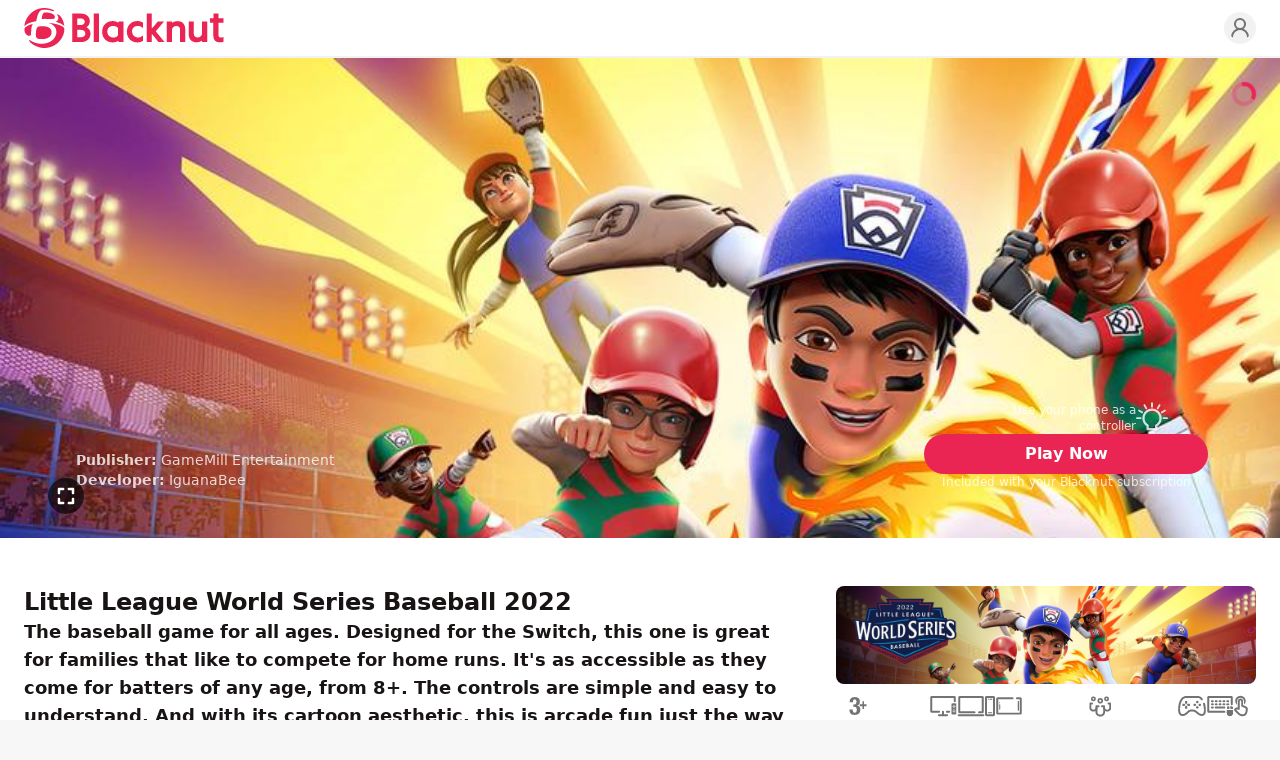

--- FILE ---
content_type: text/html; charset=utf-8
request_url: https://www.blacknut.com/en/game/651abde2dda240762c98cda9_little-league-world-series-baseball-2022
body_size: 35285
content:
<!DOCTYPE html><html lang="en" dir="ltr" data-geo="us" data-lang="en" data-www="b2c"><head><meta charSet="utf-8"/><meta name="viewport" content="width=device-width, initial-scale=1, maximum-scale=1, viewport-fit=cover"/><title>Little League World Series Baseball 2022 - Video Game | Blacknut Cloud Gaming</title><meta name="description" content="The baseball game for all ages."/><link rel="icon" href="https://images.blacknut.com/website/favicon/blacknut-primary.ico"/><meta name="robots" content="index, follow"/><link rel="canonical" href="https://www.blacknut.com/en/game/651abde2dda240762c98cda9_little-league-world-series-baseball-2022"/><meta name="blacknut-www" content="b2c"/><meta name="blacknut-lang" content="en"/><meta name="blacknut-geo" content="us"/><link rel="alternate" hrefLang="fr" href="https://www.blacknut.com/fr/game/651abde2dda240762c98cda9_little-league-world-series-baseball-2022"/><link rel="alternate" hrefLang="de" href="https://www.blacknut.com/de/game/651abde2dda240762c98cda9_little-league-world-series-baseball-2022"/><link rel="alternate" hrefLang="es" href="https://www.blacknut.com/es/game/651abde2dda240762c98cda9_little-league-world-series-baseball-2022"/><link rel="alternate" hrefLang="pl" href="https://www.blacknut.com/pl/game/651abde2dda240762c98cda9_little-league-world-series-baseball-2022"/><link rel="alternate" hrefLang="zh-hant" href="https://www.blacknut.com/zh-hant/game/651abde2dda240762c98cda9_little-league-world-series-baseball-2022"/><link rel="alternate" hrefLang="zh-hans" href="https://www.blacknut.com/zh-hans/game/651abde2dda240762c98cda9_little-league-world-series-baseball-2022"/><link rel="alternate" hrefLang="ja" href="https://www.blacknut.com/ja/game/651abde2dda240762c98cda9_little-league-world-series-baseball-2022"/><link rel="alternate" hrefLang="pt" href="https://www.blacknut.com/pt/game/651abde2dda240762c98cda9_little-league-world-series-baseball-2022"/><link rel="alternate" hrefLang="ar" href="https://www.blacknut.com/ar/game/651abde2dda240762c98cda9_little-league-world-series-baseball-2022"/><meta property="og:title" content="Little League World Series Baseball 2022 - Video Game | Blacknut Cloud Gaming"/><meta property="og:type" content="article"/><meta property="og:site_name" content="Blacknut Cloud Gaming"/><meta property="og:url" content="https://www.blacknut.com/en/game/651abde2dda240762c98cda9_little-league-world-series-baseball-2022"/><meta property="og:image" content="https://prod-images.blacknut.net/654b963066f95b2e3849a8a9_md.jpg"/><meta property="og:description" content="The baseball game for all ages."/><meta property="twitter:url" content="https://www.blacknut.com/en/game/651abde2dda240762c98cda9_little-league-world-series-baseball-2022"/><meta property="twitter:image" content="https://prod-images.blacknut.net/654b963066f95b2e3849a8a9_md.jpg"/><meta property="twitter:description" content="The baseball game for all ages."/><meta property="twitter:title" content="Little League World Series Baseball 2022 - Video Game"/><meta property="twitter:card" content="summary_large_image"/><meta property="twitter:site" content="Blacknut Cloud Gaming"/><link rel="sitemap" type="application/xml" title="Sitemap" href="/sitemap/en"/><script type="application/ld+json">{"@context":"https://schema.org","@graph":[{"@type":"WebPage","name":"Blacknut Cloud Gaming","description":"The baseball game for all ages.","url":"https://www.blacknut.com/en","image":"https://prod-images.blacknut.net/654b963066f95b2e3849a8a9_md.jpg"},{"@context":"https://schema.org","@type":"Organization","name":"Blacknut Cloud Gaming","url":"https://www.blacknut.com/en","logo":"https://images.blacknut.com/website/logo/blacknut.svg","image":"https://images.blacknut.com/website/social/blacknut-banner-v2.jpg","description":"Discover Cloud Gaming. Blacknut is the first streaming game platform for the whole family. Explore a catalog of more than 1000 games from your computer, mobile, or Smart TV.","contactPoint":{"@type":"ContactPoint","email":"support@blacknut.com","contactType":"customer service"},"sameAs":["https://www.facebook.com/https://www.facebook.com/blacknutgames","https://twitter.com/https://x.com/Blacknut_Games","https://www.linkedin.com/company/blacknut-gaming"]},{"@type":"BreadcrumbList","itemListElement":[{"@type":"ListItem","position":1,"name":"Home","item":"https://www.blacknut.com/en"},{"@type":"ListItem","position":2,"name":"Little League World Series Baseball 2022","item":"https://www.blacknut.com/game/651abde2dda240762c98cda9_little-league-world-series-baseball-2022"}]},{"@type":"VideoObject","name":"Little League World Series Baseball 2022","description":"The baseball game for all ages.","thumbnailUrl":"https://prod-images.blacknut.net/6567486591b5d1a9f49bf443_md.jpg","contentUrl":"https://prod-videos.blacknut.net/6567488fcc1333b60ceb88ed.mp4","uploadDate":"2023-11-29T14:19:59.87+00:00","author":{"@type":"Organization","name":"IguanaBee"},"operatingSystem":["tv","computer","phone","tablet"],"publisher":{"@type":"Organization","name":"GameMill Entertainment"},"applicationCategory":"Game"},{"@type":"VideoGame","name":"Little League World Series Baseball 2022","description":"The baseball game for all ages.","image":"https://prod-images.blacknut.net/6576ccf89cc5d2e9405422e6_sm.jpg","url":"https://www.blacknut.com/en/game/651abde2dda240762c98cda9_little-league-world-series-baseball-2022","author":{"@type":"Organization","name":"IguanaBee","url":"https://www.blacknut.com/en"},"publisher":{"@type":"Organization","name":"GameMill Entertainment"},"genre":["Family","Multiplayer","Recently added","Sport","Teens"],"operatingSystem":["tv","computer","phone","tablet"],"applicationCategory":"Game"},{"@type":"Article","headline":"Little League World Series Baseball 2022","description":"The baseball game for all ages.","author":{"@type":"Organization","name":"Blacknut Cloud Gaming","url":"https://www.blacknut.com/en"},"publisher":{"@type":"Organization","name":"Blacknut Cloud Gaming","logo":{"@type":"ImageObject","logo":"https://images.blacknut.com/website/logo/blacknut.svg"}},"mainEntityOfPage":{"@type":"WebPage","@id":"https://www.blacknut.com/en/game/651abde2dda240762c98cda9_little-league-world-series-baseball-2022"},"image":["https://prod-images.blacknut.net/6567486591b5d1a9f49bf443_md.jpg","https://prod-images.blacknut.net/6567482acc1333b60ceb88e3_hd.jpg","https://prod-images.blacknut.net/6567482a414a000241c0f0e7_hd.jpg","https://prod-images.blacknut.net/6567482a067c059ba35f8aeb_hd.jpg","https://prod-images.blacknut.net/6567482a91b5d1a9f49bf43a_hd.jpg"],"articleSection":"VideoGame","keywords":["Family","Multiplayer","Recently added","Sport","Teens"]}]}</script><script>document.documentElement.classList.add('animate')</script><meta name="next-head-count" content="34"/><link rel="preload" href="/css/main.css?v=1769180928676" as="style"/><link rel="stylesheet" type="text/css" href="/css/main.css?v=1769180928676"/><noscript data-n-css=""></noscript><script defer="" nomodule="" src="/_next/static/chunks/polyfills-c67a75d1b6f99dc8.js"></script><script defer="" src="/_next/static/chunks/5100.a80aa0742bea061d.js"></script><script defer="" src="/_next/static/chunks/7616.8faa5698eedbdee8.js"></script><script src="/_next/static/chunks/webpack-6235e99c879f1baf.js" defer=""></script><script src="/_next/static/chunks/framework-9179c48fcc5b9feb.js" defer=""></script><script src="/_next/static/chunks/main-b048bca6cfae8fcc.js" defer=""></script><script src="/_next/static/chunks/pages/_app-8faafa86f6fc7525.js" defer=""></script><script src="/_next/static/chunks/fec483df-3eab2a2aeeaace75.js" defer=""></script><script src="/_next/static/chunks/1389-986ef4948acb2b5c.js" defer=""></script><script src="/_next/static/chunks/6817-5b9fe2ba418373a9.js" defer=""></script><script src="/_next/static/chunks/6465-0e1276585d8c3c95.js" defer=""></script><script src="/_next/static/chunks/9623-457f406ffc70f0a0.js" defer=""></script><script src="/_next/static/chunks/2379-4f7feb1871b8dd72.js" defer=""></script><script src="/_next/static/chunks/9061-6bf1a0375d6a2606.js" defer=""></script><script src="/_next/static/chunks/8458-f677170132a61bd1.js" defer=""></script><script src="/_next/static/chunks/3331-8ccf8eb56a7d6267.js" defer=""></script><script src="/_next/static/chunks/1507-7a6acc71bf7e2324.js" defer=""></script><script src="/_next/static/chunks/8589-5deb0fb1e1889dbc.js" defer=""></script><script src="/_next/static/chunks/6498-1be5d22fbafe15e1.js" defer=""></script><script src="/_next/static/chunks/8642-f3c6d1e5070531dc.js" defer=""></script><script src="/_next/static/chunks/1865-7a9be2978a4da163.js" defer=""></script><script src="/_next/static/chunks/pages/game/%5Bslug%5D-55b890d46c911358.js" defer=""></script><script src="/_next/static/UILA0a_MIjZLowjtjjkmL/_buildManifest.js" defer=""></script><script src="/_next/static/UILA0a_MIjZLowjtjjkmL/_ssgManifest.js" defer=""></script></head><body data-page="gamePage"><div id="__next"><header id="header" class="sticky top-0 w-full bg-white border-b-2 z-header border-light-gray mx-auto max-w-8xl"><div class="flex items-center justify-center lg:grid lg:grid-cols-[auto_1fr_auto] grid-rows-none gap-4 px-6 mx-auto max-w-7xl h-header relative"><div class="absolute right-auto flex flex-col items-center justify-center col-start-1 col-end-2 gap-1 lg:hidden left-6 top-5"><button class="relative w-[22px] h-[14px] flex flex-col justify-between items-center" aria-label="Menu"><span class="block h-0.5 w-[22px] bg-primary transform transition-transform duration-500 ease-in-out rounded "></span><span class="block h-0.5 w-[22px] bg-primary transition-opacity duration-500 ease-in-out rounded opacity-100"></span><span class="block h-0.5 w-[22px] bg-primary transform transition-transform duration-500 ease-in-out rounded "></span></button></div><div class="flex items-center justify-start row-start-1 row-end-1 lg:col-start-1 lg:col-end-2"><a href="/en" class="m-0" aria-label="Blacknut Cloud Gaming"><svg xmlns="http://www.w3.org/2000/svg" viewBox="0 0 1305 262" clip-rule="evenodd" fill-rule="evenodd" stroke-linejoin="round" stroke-miterlimit="2" class="logo header primary"><title>Blacknut</title><path d="M179.323 8.736C72.159-27.989 1.752 59.094.379 121.065c11.416-14.002 31.239-27.354 77.187-34.342 12.695-71.013 31.778-75.699 49.627-75.932 14.258-.189 34.267 2.59 49.671 6.974 29.484 8.393 21.346-2.557 2.459-9.029zm-56.756 27.571c-5.331 9.296-9.216 24.768-8.887 35.366 24.444-1.055 41.237-.165 53.206.469 17.46.925 24.652 1.306 30.35-5.686 8.35-10.25-.398-34.501-53.757-37.277-7.978-.415-16.753-.122-20.912 7.128zm139.362 84.551c-5.416-10.38-29.232-23.915-57.253-30.062 26.709-12.65 17.13-38.35 9.526-47.584-2.598-3.159 5.195-3.056 13.437 3.204 16.73 12.699 30.946 39.032 34.29 74.442zm-53.574 49.409c6.272-29.85-8.858-61.657-50.476-72.509 41.944 2.253 104.123 18.366 104.123 40.291 0 54.041-49.643 127.126-138.897 123.844-31.046-1.144-73.724-20.804-91.883-45.47-3.054-4.151 1.397-8.469 8.939-3.447 62.646 41.699 155.004 20.024 168.194-42.709zM34.769 182.345c-11.583 2-34.768-9.331-34.768-44.04 0-14.377 31.363-28.618 54.347-33.668-9.27 19.942-9.785 38.615-10.173 52.68-.388 14.062-.648 23.517-9.406 25.028zm79.656-63.219c-17.64.286-30.56 2.071-34.529 15.914-4.454 15.521-6.888 42.221-2.68 55.796 3.459 11.151 17.123 13.584 42.248 12.851 23.556-.686 59.409-9.558 58.694-46.561-.44-22.733-20.6-38.708-63.733-38zm314.308-30.765c0 15.217-10.858 32.047-23.385 37.431 0 0 27.679 10.681 27.677 42.379 0 37.999-32.25 55.31-62.202 55.31h-57.88V36.461h55.467c17.228 0 31.931 4.333 42.493 12.533 11.66 9.062 17.83 22.683 17.83 39.367zm486.084-.42h-40.936s-26.301 33.825-36.816 43.671c-1.212 1.134-2.79.724-2.79-1.396l.029-93.753h-33.467v187.021h33.467l.025-50.334c.144-1.632 1.72-2.249 3.024-.8 10.875 12.141 41.019 51.132 41.019 51.132h39.992l-57.743-70.8zM1305 67.434v29.664s-24.32 0-32.43.002c-.9 0-1.27.813-1.27 1.274v77.872c0 11.027 5.74 17.349 15.77 17.349 5.76 0 11.23-1.742 14.66-3.112.62-.215 1.12-.393 1.55-.546.78-.272 1.29-.453 1.73-.589v31.433s-6.19 3.911-26.73 3.911c-25.16 0-40.44-15.413-40.44-42.052V98.372c0-.708-.61-1.273-1.28-1.273h-20.95V67.434h21.19c.9 0 1.29-.81 1.29-1.275V36.465h33.21v29.694c0 .569.41 1.275 1.27 1.275zM487.95 36.465h-33.46v187.016h33.46zM368.141 68.36h-21.703l.001 43.173h24.12c14.438 0 24.913-9.19 24.913-21.859 0-12.743-10.987-21.314-27.331-21.314zm303.124 87.338c0 40.427 28.648 69.765 68.121 69.765 13.884 0 26.494-3.671 36.955-10.223v-29.316c0-.806-.012-1.75-.023-2.693-.018-1.361-.036-2.721-.017-3.664-.494.367-1.941 1.683-3.207 2.834-.873.796-1.661 1.512-1.986 1.781-26.139 21.655-66.043 3.97-66.043-31.424 0-19.426 12.66-35.41 38.88-35.41 6.487 0 15.016 2.079 21.499 6.05 2.544 1.569 4.779 3.131 6.613 4.412 1.881 1.315 3.342 2.336 4.284 2.769.014-.806.01-2.145.006-3.648v-.059c-.003-.808-.006-1.661-.006-2.504V95.763c-10.375-6.332-19.863-10.344-36.955-10.344-39.472 0-68.121 29.857-68.121 70.279zm-57.169-60.101c.648.387 2.259.54 2.259-1.575l-.015-6.212h33.462v135.671H616.34v-6.365c0-1.839-1.289-2.177-2.255-1.587-10.418 6.354-22.834 10.011-36.563 10.011-39.474 0-68.138-29.357-68.138-69.789 0-40.434 28.664-70.332 68.138-70.332 13.864 0 26.253 4.034 36.574 10.178zm355.265-.312c9.82-5.354 21.247-9.319 34.169-9.319 14.62 0 27.01 4.621 35.81 13.4 9.14 9.099 13.96 22.324 13.96 38.242v85.874h-33.19v-80.167c0-16.23-9.17-25.543-25.143-25.543-17.113 0-28.618 13.61-28.618 26.335v79.375h-33.451V87.783h33.451v6.415c0 1.928.554 2.428 3.012 1.087zm157.099 129.407c12.91 0 24.34-3.949 34.16-9.276 2.46-1.337 3.01-.839 3.01 1.079v6.986h33.45V87.776h-33.45v79.027c0 12.667-11.5 26.221-28.61 26.221-15.98 0-25.15-9.27-25.15-25.432V87.776h-33.19v85.498c0 15.85 4.82 29.017 13.97 38.076 8.79 8.738 21.18 13.342 35.81 13.342zm-545.798-107.37c-21.203 0-37.468 14.287-37.468 37.155 0 38.907 46.015 50.42 66.288 28.64 2.601-2.804 4.477-5.597 4.477-10.803v-37.568c0-7.212-15.387-17.424-33.297-17.424zm-234.225 74.53h24.119c17.316 0 28.947-9.729 28.948-24.207 0-14.421-11.909-24.494-28.948-24.494h-24.119z"></path></svg></a></div><ul class="col-start-3 col-end-4 z-[2] row-start-1 row-end-1 flex items-center justify-end gap-2 sm:gap-3 select-none"><li><a href="https://profile.blacknut.com" aria-label="Profile"><svg xmlns="http://www.w3.org/2000/svg" width="100%" height="100%" viewBox="0 0 24 24" fill="none" stroke="currentColor" stroke-width="2" stroke-linecap="round" stroke-linejoin="round" class="w-8 h-8 p-1 transition duration-500 rounded-full max-lg:hidden text-gray bg-light-gray hover:text-primary"><circle cx="12" cy="8" r="5"></circle><path d="M20 21a8 8 0 1 0-16 0"></path></svg></a></li></ul></div></header><main class="mx-auto bg-white w-full max-w-8xl"><div class="relative w-full bg-primary-background bg-no-repeat bg-cover lg:min-h-[480px] lg:h-[60vh] h-[70vh] flex items-end pb-8 sm:p-12 justify-start max-h-[720px] mx-auto max-w-8xl" style="background-image:url(https://prod-images.blacknut.net/6567486591b5d1a9f49bf443_md.jpg)" data-module-template="game-hero"><div class="mx-auto relative z-[3] max-w-7xl w-full px-6 flex flex-col lg:flex-row items-end justify-start gap-4"><div class="flex flex-col items-center lg:items-start justify-center gap-2 lg:gap-4 lg:max-w-[75%] w-full text-left ml-0 mr-auto"><div class="space-y-2 lg:space-y-6"><div class="px-1 text-center lg:text-left text-white opacity-80"><p class="text-xs lg:text-sm"><span class="font-semibold">Publisher:</span> <!-- -->GameMill Entertainment</p><p class="text-xs lg:text-sm"><span class="font-semibold">Developer:</span> <!-- -->IguanaBee</p></div></div></div><div class="lg:max-w-[25%] w-full flex flex-col items-center justify-center gap-3 max-lg:ml-0 max-lg:mr-auto"><div class="flex items-center gap-2 lg:w-52 cursor-pointer flex-row-reverse" role="button" aria-label="Use your phone as a controller" data-bna-c-click="true" data-bna-c-label="companionApp - Use your phone as a controller"><div class="h-auto w-10 rounded overflow-hidden"><svg xmlns="http://www.w3.org/2000/svg" fill="currentColor" class="w-6 h-6 lg:w-8 lg:h-8 opacity-80 text-white" overflow="hidden" viewBox="0 0 720 714"><path fill="currentColor" d="M455.27 633.58H263.36c-14.21 0-25.67-11.55-25.67-25.66v-66.39c-26.01-17.71-48-40.89-64.26-67.93-19.42-32.16-30.11-69.12-31.06-106.85-.77-30.45 4.8-60.05 16.43-88.11 11.12-26.95 27.38-51.08 48.26-71.7 20.88-20.61 45.17-36.61 72.21-47.56 28.15-11.29 57.84-16.51 88.3-15.49 56.56 1.89 109.44 25.41 148.88 66.13 39.53 40.81 61.35 94.62 61.35 151.43 0 39.01-10.44 77.34-30.29 110.79-16.6 28.06-39.45 52.1-66.48 70.23V608c-.09 14.03-11.64 25.58-25.76 25.58m-166.24-51.33H429.6v-54.06c0-9.24 4.97-17.71 12.92-22.33 51.68-29.6 83.77-84.95 83.77-144.41 0-90.17-70.5-163.15-160.6-166.23-46.12-1.54-89.67 15.58-122.61 48.25-32.94 32.69-50.57 75.97-49.45 122.08 1.37 58.09 32.25 110.28 82.56 139.71h.09c7.87 4.62 12.66 13.09 12.66 22.16v54.83ZM106.1 380.53H20.54C9.16 380.53 0 371.37 0 359.99c0-11.37 9.16-20.53 20.54-20.53h85.56c11.38 0 20.53 9.16 20.53 20.53 0 11.38-9.24 20.54-20.53 20.54m34.56-128.07c-3.5 0-7.1-.94-10.35-2.83l-73.84-43.2c-9.75-5.73-13.09-18.31-7.36-28.06 5.74-9.75 18.31-13.09 28.07-7.36l73.84 43.21c9.75 5.73 13.09 18.31 7.35 28.06-3.76 6.5-10.6 10.18-17.71 10.18m91.21-91.2c-7.01 0-13.94-3.59-17.71-10.18l-43.21-73.83c-5.73-9.75-2.48-22.33 7.36-28.06 9.75-5.73 22.33-2.48 28.06 7.36l43.21 73.83c5.74 9.75 2.48 22.33-7.35 28.06-3.26 1.97-6.85 2.82-10.36 2.82m128.09-34.65c-11.38 0-20.54-9.15-20.54-20.53V20.53C339.42 9.15 348.58 0 359.96 0s20.53 9.15 20.53 20.53v85.55c0 11.38-9.15 20.53-20.53 20.53m128.17 34.65c-3.51 0-7.1-.94-10.36-2.82-9.75-5.73-13.09-18.31-7.35-28.06l43.21-73.83c5.73-9.75 18.31-13.09 28.06-7.36s13.09 18.31 7.36 28.06l-43.21 73.83c-3.85 6.59-10.7 10.18-17.71 10.18m91.12 91.2c-7.01 0-13.95-3.6-17.71-10.18-5.73-9.76-2.48-22.33 7.36-28.06l73.84-43.21c9.75-5.73 22.33-2.48 28.06 7.36 5.74 9.75 2.48 22.33-7.36 28.06l-73.84 43.2c-3.25 1.89-6.75 2.83-10.35 2.83m120.21 128.07H613.9c-11.38 0-20.53-9.16-20.53-20.54 0-11.37 9.15-20.53 20.53-20.53h85.56c11.38 0 20.54 9.16 20.54 20.53 0 11.38-9.16 20.54-20.54 20.54M402.74 714h-85.56c-14.21 0-25.67-11.46-25.67-25.67 0-14.2 11.46-25.66 25.67-25.66h85.56c14.2 0 25.67 11.46 25.67 25.66 0 14.21-11.47 25.67-25.67 25.67"></path></svg></div><p class="w-full text-xs font-medium opacity-80 text-white text-right">Use your phone as a controller</p></div><a href="/en/offers" class="w-full px-16 py-1.5 lg:py-2 text-sm font-semibold text-center text-white transition duration-500 rounded-full cursor-pointer bg-primary hover:bg-dark-primary text-nowrap lg:text-base" data-bna-c-click="true" data-bna-c-label="gamedetails - button - Little League World Series Baseball 2022">Play Now</a><p class="text-xs text-white opacity-80 text-balance">Included with your Blacknut subscription</p></div></div><div class="absolute z-[1] h-full inset-0 opacity-0 transition-opacity duration-500" data-module-template="game-hero-video"><video class="object-cover w-full h-full object-[center_33%]" src="https://prod-videos.blacknut.net/6567488fcc1333b60ceb88ed.mp4" loop="" autoplay="" playsinline="" muted=""></video><div class="flex flex-row items-center justify-between pt-6 px-4 sm:px-6 lg:absolute lg:z-[2] lg:bottom-6 w-full gap-2 hidden"><p class="text-sm font-semibold leading-tight text-white line-clamp-2">Little League World Series Baseball 2022</p><div class="flex flex-row items-center gap-3"><a href="/en/offers" data-bna-c-click="true" data-bna-c-label="gameherovideo - button - Little League World Series Baseball 2022"><div class="relative" aria-hidden="true"><svg xmlns="http://www.w3.org/2000/svg" width="1em" height="1em" viewBox="0 0 50 50" class="w-11 h-11"><title>Play active</title><path fill-rule="evenodd" clip-rule="evenodd" d="M0 25a24.997 24.997 0 0 0 25 24.999A24.996 24.996 0 0 0 50 25 24.996 24.996 0 0 0 25 0 24.997 24.997 0 0 0 0 25Z" fill="#eb2553"></path><path fill-rule="evenodd" clip-rule="evenodd" d="M20.52 13.69a1.848 1.848 0 0 1 1.925.181l12.331 9.294a1.81 1.81 0 0 1 .056 2.852L22.501 36.086a1.845 1.845 0 0 1-2.582-.249 1.808 1.808 0 0 1 .25-2.56L30.71 24.67l-7.541-5.684v5.627a1.826 1.826 0 0 1-1.834 1.819 1.827 1.827 0 0 1-1.835-1.819v-9.294c0-.691.395-1.322 1.02-1.629Z" fill="#fff"></path></svg><p class="absolute z-[1] -top-9 p-2 text-xs leading-none text-white bg-black rounded -translate-x-1/2 left-1/2 hidden whitespace-nowrap">Play Now</p></div></a><div class="flex flex-row items-center"><div class="relative" aria-hidden="true"><span><svg xmlns="http://www.w3.org/2000/svg" width="1em" height="1em" viewBox="0 0 50 50" fill="none" class="hover:text-primary w-9 h-9 shrink-0 text-[color:rgba(var(--black),0.65)] cursor-pointer hidden"><title>Sound On</title><path fill-rule="evenodd" clip-rule="evenodd" d="M0 25a24.997 24.997 0 0 0 25 24.999A24.996 24.996 0 0 0 50 25 24.996 24.996 0 0 0 25 0 24.997 24.997 0 0 0 0 25Z" fill="currentColor"></path><path fill-rule="evenodd" clip-rule="evenodd" d="M25.767 14.152c.581.29.949.884.949 1.534v18.628a1.717 1.717 0 0 1-2.814 1.318l-5.406-4.504h-4.771a1.716 1.716 0 0 1-1.715-1.716v-9.314c0-.947.768-1.716 1.715-1.716h4.821l5.425-4.068a1.713 1.713 0 0 1 1.796-.162Zm10.651 19.301a.976.976 0 0 1-1.331.379.983.983 0 0 1-.377-1.336 15.175 15.175 0 0 0 1.486-3.807c.111-.456.201-.918.27-1.383a16.254 16.254 0 0 0-1.831-10.168.984.984 0 0 1 .39-1.333.977.977 0 0 1 1.328.39 18.236 18.236 0 0 1 2.049 11.401 17.565 17.565 0 0 1-.762 3.117c-.325.943-.732 1.86-1.222 2.74Zm-4.117-10.938a.983.983 0 0 0 .682-1.209 13.042 13.042 0 0 0-1.122-2.773.975.975 0 0 0-1.328-.39.984.984 0 0 0-.389 1.333 11.109 11.109 0 0 1 .953 2.355.977.977 0 0 0 1.204.684Zm-9.017-3.397-3.137 2.353a1.72 1.72 0 0 1-1.029.343h-3.677v5.882h3.677c.401 0 .79.141 1.098.398l3.068 2.557Zm7.29 12.006a.976.976 0 0 0 1.331-.379 12.16 12.16 0 0 0 1.194-3.063c.223-.924.339-1.872.349-2.826a.98.98 0 0 0-.969-.991.98.98 0 0 0-.988.973 10.63 10.63 0 0 1-.294 2.382c-.216.895-.55 1.759-1 2.568a.983.983 0 0 0 .377 1.336Z" fill="#fff"></path></svg></span><p class="absolute z-[1] -top-9 p-2 text-xs leading-none text-white bg-black rounded -translate-x-1/2 left-1/2 hidden whitespace-nowrap">Mute</p></div><div class="relative" aria-hidden="true"><span><svg xmlns="http://www.w3.org/2000/svg" width="1em" height="1em" viewBox="0 0 50 50" fill="none" class="hover:text-primary w-9 h-9 shrink-0 text-[color:rgba(var(--black),0.65)] cursor-pointer"><title>Sound Off</title><path fill-rule="evenodd" clip-rule="evenodd" d="M0 25a24.997 24.997 0 0 0 25 24.999A24.996 24.996 0 0 0 50 25 24.996 24.996 0 0 0 25 0 24.997 24.997 0 0 0 0 25Z" fill="currentColor"></path><path fill-rule="evenodd" clip-rule="evenodd" d="M25.767 14.152c.581.29.949.884.949 1.534v18.628a1.717 1.717 0 0 1-2.814 1.318l-5.406-4.504h-4.771a1.716 1.716 0 0 1-1.715-1.716v-9.314c0-.947.768-1.716 1.715-1.716h4.821l5.425-4.068a1.713 1.713 0 0 1 1.796-.162Zm-2.483 4.966-3.137 2.353a1.72 1.72 0 0 1-1.029.343h-3.677v5.882h3.677c.401 0 .79.141 1.098.398l3.068 2.557V19.118Z" fill="#fff"></path><path d="m35.703 24.512 2.249-2.249a.98.98 0 0 0-1.387-1.387l-2.249 2.249-2.249-2.249a.979.979 0 0 0-1.387 0 .979.979 0 0 0 0 1.387l2.249 2.249-2.249 2.249a.979.979 0 0 0 .693 1.674.982.982 0 0 0 .694-.287l2.249-2.249 2.249 2.249a.978.978 0 0 0 1.387 0 .98.98 0 0 0 0-1.387l-2.249-2.249Z" fill="#fff"></path></svg></span><p class="absolute z-[1] -top-9 p-2 text-xs leading-none text-white bg-black rounded -translate-x-1/2 left-1/2 hidden whitespace-nowrap">Unmute</p></div></div><div class="relative" aria-hidden="true"><span><svg xmlns="http://www.w3.org/2000/svg" width="1em" height="1em" viewBox="0 0 50 50" fill="none" class="hover:text-primary w-9 h-9 shrink-0 text-[color:rgba(var(--black),0.65)] cursor-pointer"><title>Full screen Exit</title><path fill-rule="evenodd" clip-rule="evenodd" d="M0 25a24.997 24.997 0 0 0 25 24.999A24.996 24.996 0 0 0 50 25 24.996 24.996 0 0 0 25 0 24.997 24.997 0 0 0 0 25Z" fill="currentColor"></path><path fill-rule="evenodd" clip-rule="evenodd" d="M22.76 15.243v5.775c0 .962-.78 1.742-1.742 1.742h-5.775a1.742 1.742 0 1 1 0-3.485h4.032v-4.032a1.743 1.743 0 0 1 3.485 0Zm4.481 0v5.775c0 .962.78 1.742 1.742 1.742h5.775a1.742 1.742 0 0 0 0-3.485h-4.033v-4.032a1.743 1.743 0 1 0-3.484 0Zm-6.223 11.798h-5.775a1.743 1.743 0 1 0 0 3.485h4.032v4.232a1.742 1.742 0 0 0 3.485 0v-5.974c0-.963-.78-1.743-1.742-1.743Zm13.74 0h-5.775c-.962 0-1.742.78-1.742 1.743v5.974a1.742 1.742 0 0 0 3.484 0v-4.232h4.033a1.742 1.742 0 0 0 0-3.485Z" fill="#fff"></path></svg></span><p class="absolute z-[1] -top-9 p-2 text-xs leading-none text-white bg-black rounded right-0 translate-x-0 hidden whitespace-nowrap">Exit full screen</p></div></div></div></div><svg class="pointer-events-none animate-spin absolute z-[3] top-6 right-6 w-6 h-6 text-primary" xmlns="http://www.w3.org/2000/svg" fill="none" viewBox="0 0 24 24"><title>Loader</title><circle class="rounded-full opacity-30" cx="12" cy="12" r="10" stroke="currentColor" stroke-width="4"></circle><path fill="currentColor" d="M4 12a8 8 0 018-8V0C5.373 0 0 5.373 0 12h4zm2 5.291A7.962 7.962 0 014 12H0c0 3.042 1.135 5.824 3 7.938l3-2.647z"></path></svg><div class="absolute z-[3] ltr:right-6 rtl:left-6 bottom-6 cursor-pointer text-[color:rgba(var(--black),0.65)] hover:text-primary max-lg:hidden" aria-hidden="true"><div class="relative" aria-hidden="true"><svg xmlns="http://www.w3.org/2000/svg" width="1em" height="1em" viewBox="0 0 50 50" fill="none" class="w-9 h-9"><title>Full screen</title><path fill-rule="evenodd" clip-rule="evenodd" d="M0 25a24.997 24.997 0 0 0 25 24.999A24.996 24.996 0 0 0 50 25 24.996 24.996 0 0 0 25 0 24.997 24.997 0 0 0 0 25Z" fill="currentColor"></path><path fill-rule="evenodd" clip-rule="evenodd" d="M13.501 21.017v-5.775c0-.962.766-1.743 1.712-1.743h5.873c.946 0 1.712.781 1.712 1.743 0 .962-.766 1.742-1.712 1.742h-4.16v4.033c0 .962-.767 1.742-1.713 1.742-.946 0-1.712-.78-1.712-1.742Zm23-5.775a1.76 1.76 0 0 0-.502-1.232 1.698 1.698 0 0 0-1.211-.511h-5.873c-.946 0-1.712.781-1.712 1.743 0 .962.766 1.742 1.712 1.742h4.16v4.033c0 .962.767 1.742 1.713 1.742.946 0 1.713-.78 1.713-1.742Zm-23 13.74v5.775c0 .462.18.905.501 1.232.321.327.757.511 1.211.511h5.873c.946 0 1.712-.781 1.712-1.743 0-.962-.766-1.742-1.712-1.742h-4.16v-4.033c0-.962-.767-1.742-1.713-1.742-.946 0-1.712.78-1.712 1.742Zm23 5.775v-5.775c0-.962-.767-1.742-1.713-1.742-.946 0-1.713.78-1.713 1.742v4.033h-4.16c-.946 0-1.712.78-1.712 1.742s.766 1.743 1.712 1.743h5.873c.946 0 1.713-.781 1.713-1.743Z" fill="#fff"></path></svg><p class="absolute z-[1] -top-9 p-2 text-xs leading-none text-white bg-black rounded right-0 translate-x-0 hidden whitespace-nowrap">Full screen</p></div></div><div class="absolute z-[2] inset-0 gradient-header"></div></div><div class="w-full px-6 py-8 sm:py-12 mx-auto max-w-7xl max-lg:flex  max-lg:flex-col lg:grid lg:grid-cols-[1fr_420px] lg:grid-rows-1 gap-6 lg:gap-12"><section class="flex flex-col w-full gap-3"><article class="flex flex-col gap-4"><h1 class="text-xl lg:text-2xl font-bold text-left text-dark">Little League World Series Baseball 2022</h1><p class="w-full text-base font-semibold text-left text-dark sm:text-lg">The baseball game for all ages. Designed for the Switch, this one is great for families that like to compete for home runs. It's as accessible as they come for batters of any age, from 8+. The controls are simple and easy to understand. And with its cartoon aesthetic, this is arcade fun just the way we like it.</p></article><a href="https://www.blacknutlemag.com/en/little-league-world-series-baseball-2022-video-game" class="px-4 py-1 text-sm font-medium rounded-lg text-primary hover:text-white hover:bg-primary bg-light-gray w-fit" target="_blank">Read more</a><section class="flex flex-col-reverse flex-1 w-full gap-8 p-4 border rounded border-light-gray"><div class="flex flex-col w-full gap-2 text-sm rounded-lg ltr:text-left rtl:text-right text-gray"><p class="flex items-center justify-start gap-2 text-base font-semibold"><a href="https://www.blacknutlemag.com/en" target="_blank"><img src="https://prod-images.blacknut.net/website/logo/blacknut-le-mag.svg" alt="Blacknut LeMag" class="w-32 h-auto sm:w-40"/></a></p><ul class="w-full gap-2 sm:grid sm:grid-cols-3 max-sm:flex max-sm:flex-row max-sm:flex-nowrap max-sm:overflow-x-auto"><li class="w-full p-1 rounded-lg bg-light-gray max-sm:w-[240px] shrink-0"><a href="https://www.blacknutlemag.com/en/little-league-world-series-baseball-2022-video-game" class="flex flex-col items-center justify-start group" target="_blank"><div class="relative overflow-hidden bg-black rounded-lg"><img src="https://prod-images.blacknut.net/65a7f6b8303e85935f3a9668.jpg" loading="lazy" alt="Pixellated baseball!" class="w-full h-auto opacity-90"/><img src="https://prod-images.blacknut.net/website/logo/blacknut-le-mag-white.svg" alt="Pixellated baseball!" class="h-auto absolute z-[1] bottom-2 right-2 w-24"/></div><div class="flex flex-col gap-2 p-2"><p class="font-medium group-hover:text-primary line-clamp-3 text-dark">Pixellated baseball!</p></div></a></li></ul></div></section><div class="flex flex-col" data-module-template="game-images-slider"><div class="grid grid-cols-[0_100%_0] lg:grid-cols-[60px_1fr_60px] grid-rows-[1fr_auto] rounded-tl-lg rounded-tr-lg"><div class="relative z-[1] w-full h-auto col-start-1 col-end-4 row-start-1 row-end-2 overflow-hidden bn-swiper rounded-tl-lg rounded-tr-lg"><div class="swiper"><div class="swiper-wrapper"><div class="swiper-slide"><div class="mx-auto overflow-hidden h-main-container-large w-fit"><video src="https://prod-videos.blacknut.net/6567488fcc1333b60ceb88ed.mp4" loop="" autoplay="" playsinline="" muted="" controls="" class="object-contain object-center w-full h-full mx-auto opacity-0"></video></div></div><div class="swiper-slide"><div class="mx-auto overflow-hidden h-main-container-large w-fit"><img src="https://prod-images.blacknut.net/6567482acc1333b60ceb88e3_hd.jpg" alt="Little League World Series Baseball 2022" class="object-contain object-center w-full h-full mx-auto"/></div></div><div class="swiper-slide"><div class="mx-auto overflow-hidden h-main-container-large w-fit"><img src="https://prod-images.blacknut.net/6567482a414a000241c0f0e7_hd.jpg" alt="Little League World Series Baseball 2022" class="object-contain object-center w-full h-full mx-auto"/></div></div><div class="swiper-slide"><div class="mx-auto overflow-hidden h-main-container-large w-fit"><img src="https://prod-images.blacknut.net/6567482a067c059ba35f8aeb_hd.jpg" alt="Little League World Series Baseball 2022" class="object-contain object-center w-full h-full mx-auto"/></div></div><div class="swiper-slide"><div class="mx-auto overflow-hidden h-main-container-large w-fit"><img src="https://prod-images.blacknut.net/6567482a91b5d1a9f49bf43a_hd.jpg" alt="Little League World Series Baseball 2022" class="object-contain object-center w-full h-full mx-auto"/></div></div></div></div><div class="absolute left-0 right-0 bottom-4 z-[3] w-full text-center"><ul class="flex flex-row gap-2 mx-auto w-fit"><li class="h-1.5 rounded-full shrink-0 opacity-30 bg-white transition-all duration-500 cursor-pointer bg-white opacity-40 w-4"> </li><li class="h-1.5 rounded-full shrink-0 opacity-30 bg-white transition-all duration-500 cursor-pointer w-1.5"> </li><li class="h-1.5 rounded-full shrink-0 opacity-30 bg-white transition-all duration-500 cursor-pointer w-1.5"> </li><li class="h-1.5 rounded-full shrink-0 opacity-30 bg-white transition-all duration-500 cursor-pointer w-1.5"> </li><li class="h-1.5 rounded-full shrink-0 opacity-30 bg-white transition-all duration-500 cursor-pointer w-1.5"> </li></ul></div></div><div class="relative z-[2] flex items-center justify-center col-start-1 col-end-2 row-start-1 row-end-2"></div><div class="relative z-[2] flex items-center justify-center col-start-3 col-end-4 row-start-1 row-end-2"><button type="button" class="flex flex-col items-center justify-center w-12 h-16 text-white transition duration-500 rounded-md bg-white/30 text-2 xl max-lg:hidden group hover:text-primary hover:border-primary"><svg xmlns="http://www.w3.org/2000/svg" viewBox="0 0 16 22" class="relative left-0 w-5 h-5 duration-500 animation group-hover:left-2"><title>Arrow Right</title><path d="M2.89 .358l12.387 9.209c.799 .594 .96 1.716 .362 2.507c-0.599 .792-1.731 .952-2.529 .359l-12.387-9.21c-0.798-0.593-0.96-1.715-0.362-2.507c.599-0.791 1.731-0.951 2.529-0.358Zm7.46 15.929l-7.484 5.373c-0.808 .58-1.937 .4-2.523-0.401c-0.285-0.402-0.392-0.846-0.32-1.333c.085-0.484 .326-0.873 .724-1.167l7.484-5.372c.808-0.58 1.937-0.401 2.522 .4c.586 .801 .405 1.92-0.403 2.5Z" fill="currentColor"></path></svg></button></div></div><ul class="flex flex-row items-center justify-center w-full h-12 gap-2 mx-auto text-center rounded-bl-lg rounded-br-lg bg-ultra-light-gray"><li class="shrink-0 bg-white transition-all duration-300 cursor-pointer rounded-[.25rem] overflow-hidden bg-white opacity-100 w-14 border-border"><img src="https://prod-images.blacknut.net/654b963066f95b2e3849a8a9_md.jpg" loading="lazy" alt="Little League World Series Baseball 2022" class=""/></li><li class="shrink-0 bg-white transition-all duration-300 cursor-pointer rounded-[.25rem] overflow-hidden w-12 opacity-80 border hover:border-primary hover:w-14 border-border"><img src="https://prod-images.blacknut.net/6567482acc1333b60ceb88e3_hd.jpg" loading="lazy" alt="Little League World Series Baseball 2022" class=""/></li><li class="shrink-0 bg-white transition-all duration-300 cursor-pointer rounded-[.25rem] overflow-hidden w-12 opacity-80 border hover:border-primary hover:w-14 border-border"><img src="https://prod-images.blacknut.net/6567482a414a000241c0f0e7_hd.jpg" loading="lazy" alt="Little League World Series Baseball 2022" class=""/></li><li class="shrink-0 bg-white transition-all duration-300 cursor-pointer rounded-[.25rem] overflow-hidden w-12 opacity-80 border hover:border-primary hover:w-14 border-border"><img src="https://prod-images.blacknut.net/6567482a067c059ba35f8aeb_hd.jpg" loading="lazy" alt="Little League World Series Baseball 2022" class=""/></li><li class="shrink-0 bg-white transition-all duration-300 cursor-pointer rounded-[.25rem] overflow-hidden w-12 opacity-80 border hover:border-primary hover:w-14 border-border"><img src="https://prod-images.blacknut.net/6567482a91b5d1a9f49bf43a_hd.jpg" loading="lazy" alt="Little League World Series Baseball 2022" class=""/></li></ul></div></section><div class="sticky w-full lg:row-start-1 lg:row-end-2 lg:col-start-2 lg:col-end-3 h-fit top-20"><div class="flex flex-col gap-2"><img src="https://prod-images.blacknut.net/654b96305fd02f1149582aa7_md.jpg" alt="Little League World Series Baseball 2022" loading="lazy" class="rounded-lg shrink-0"/><div class="relative flex flex-col items-start justify-start w-full gap-4"><ul class="flex flex-row items-center justify-between w-full overflow-x-auto border-b border-dotted border-border"><li class="flex flex-col items-center justify-between gap-1 px-2 py-2"><svg fill="none" xmlns="http://www.w3.org/2000/svg" viewBox="0 0 70 70" class="w-auto h-6 sm:h-7 shrink-0 text-gray"><title>Age3</title><path d="M26.75 51.7c-2 0-3.3-0.7-3.9-2c-0.6-1.3-1-3.3-0.8-6h-8.6v.2c0 4.3 1.1 7.6 3.2 9.9c2.1 2.3 5.3 3.5 9.6 3.5c3 0 5.5-0.4 7.4-1.2c1.8-0.8 3.3-1.8 4.4-3.1c1.1-1.3 1.8-2.7 2.2-4.3c.4-1.6 .6-3.1 .6-4.6c0-2.7-0.6-5.1-1.8-6.9c-1.2-1.8-3.2-2.9-6.1-3.4v-0.1c2.1-0.5 3.7-1.5 4.9-3.2c1.2-1.7 1.8-3.8 1.8-6.5c0-3.9-1.1-6.8-3.3-8.6c-2.3-1.8-5.4-2.7-9.4-2.7c-4.2 0-7.4 1.1-9.6 3.2c-2.2 2.1-3.3 5.4-3.3 9.8h8.2c0-1.1 .1-2 .2-2.9c.2-0.9 .4-1.7 .7-2.3c.3-0.7 .8-1.1 1.4-1.5c.6-0.3 1.3-0.5 2.3-0.5c1.4 0 2.5 .4 3.2 1.3c.7 .9 1.1 2.4 1.1 4.5c0 .9-0.1 1.8-0.3 2.6c-0.2 .8-0.5 1.6-0.9 2.2c-0.4 .7-1 1.2-1.6 1.6c-0.7 .4-1.4 .6-2.4 .6h-2.9v5.8h3c1.3 0 2.3 .2 3 .6c.7 .4 1.3 1 1.7 1.7c.4 .7 .7 1.5 .8 2.4c.1 .9 .2 1.8 .2 2.8c0 .9-0.1 1.8-0.2 2.7c-0.1 .9-0.3 1.7-0.7 2.3c-0.4 .6-0.9 1.1-1.5 1.5c-0.7 .4-1.5 .6-2.6 .6Zm12.8-21v4.8h6.4v7.3h4.2v-7.3h6.4v-4.8h-6.4v-7.3h-4.2v7.3Z" fill="currentColor"></path></svg><p class="text-[11px] text-gray">Age</p></li><li class="flex flex-col items-center justify-between gap-1 px-2 py-2"><div class="flex flex-row items-center gap-2"><svg fill="none" viewBox="0 0 50 50" xmlns="http://www.w3.org/2000/svg" class="w-auto h-6 sm:h-7 shrink-0 text-gray"><title>SmartTv</title><path class="fill-current" fill-rule="evenodd" clip-rule="evenodd" d="M25 33.579c.948 0 1.716.768 1.716 1.715v4.363h5.637a1.716 1.716 0 010 3.431H17.647a1.716 1.716 0 010-3.431h5.638v-4.363c0-.947.768-1.715 1.715-1.715zM2.206 9.804a2.696 2.696 0 012.696-2.696h40.196a2.696 2.696 0 012.696 2.696v6.76a1.716 1.716 0 01-3.431 0v-6.025H5.637v23.04h12.5a1.716 1.716 0 110 3.43H4.902a2.696 2.696 0 01-2.696-2.695V9.804zm27.941 25.49c0-.947.768-1.715 1.716-1.715h4.412a1.716 1.716 0 010 3.43h-4.412a1.716 1.716 0 01-1.716-1.715z" fill="currentColor"></path><path class="fill-current" fill-rule="evenodd" clip-rule="evenodd" d="M40.917 20.51a20.892 20.892 0 013.502-.34c1.23-.002 2.459.124 3.661.338a.974.974 0 01.797.966v17.442a.952.952 0 01-.671.923c-2.398.708-5.055.738-7.433.006a.947.947 0 01-.655-.916V21.478c0-.474.332-.885.799-.968zm6.063 14.715a.947.947 0 00-.934-.957.945.945 0 00-.933.957c0 .529.415.958.933.958a.947.947 0 00.934-.958zm-2.8 0a.947.947 0 00-.934-.957.945.945 0 00-.934.957c0 .529.416.958.934.958a.947.947 0 00.933-.958zm0-2.992a.947.947 0 00-.934-.957.944.944 0 00-.934.957c0 .528.416.957.934.957a.947.947 0 00.933-.957zm2.8 0a.947.947 0 00-.934-.957.944.944 0 00-.933.957c0 .528.415.957.933.957a.947.947 0 00.934-.957zm-2.08-6.785a.36.36 0 01-.518 0l-.485-.5a.144.144 0 01-.044-.105v-1.044a.369.369 0 01.365-.376h.835c.102 0 .197.041.266.113.07.072.11.17.11.27v1.037c0 .02-.004.04-.011.058a.135.135 0 01-.033.047 74.775 74.775 0 00-.485.5zm-1.393-.096a.15.15 0 00-.106-.043H42.37a.344.344 0 00-.248.104.363.363 0 00-.102.254v.892c0 .202.16.365.358.365H43.4a.143.143 0 00.07-.018.128.128 0 00.036-.025l.022-.023c.04-.04.096-.098.157-.163.072-.071.15-.153.226-.23.027-.03.054-.057.08-.084a.381.381 0 000-.53c-.042-.041-.085-.086-.128-.131l-.153-.157-.142-.147-.062-.064zm3.763.33c0-.098-.036-.194-.105-.264a.36.36 0 00-.26-.11h-1.017a.15.15 0 00-.105.044c-.092.093-.31.318-.485.5a.381.381 0 000 .529l.484.5a.141.141 0 00.04.028.14.14 0 00.066.015h1.036a.336.336 0 00.244-.104.359.359 0 00.102-.252v-.885zm-2.366 1.103a.36.36 0 00-.518 0c-.175.182-.394.406-.485.5a.145.145 0 00-.044.105v1.044a.367.367 0 00.365.375h.835c.102 0 .197-.04.266-.112.07-.072.11-.17.11-.271V27.39a.142.142 0 00-.011-.055.146.146 0 00-.033-.05l-.079-.081a67.436 67.436 0 01-.406-.419z" fill="currentColor"></path></svg><svg fill="none" xmlns="http://www.w3.org/2000/svg" viewBox="0 0 50 50" class="w-auto h-6 sm:h-7 shrink-0 text-gray"><title>Desktop</title><path class="fill-current" fill-rule="evenodd" clip-rule="evenodd" d="M2.206 9.804a2.696 2.696 0 012.696-2.696h40.196a2.696 2.696 0 012.696 2.696v25.49a2.696 2.696 0 01-2.696 2.696h-5.882a1.716 1.716 0 010-3.431h5.147v-24.02H5.637v24.02h25.735a1.716 1.716 0 010 3.431H4.902a2.696 2.696 0 01-2.696-2.696V9.804zM1.225 41.47c0-.947.769-1.715 1.716-1.715H47.06a1.716 1.716 0 010 3.431H2.94a1.716 1.716 0 01-1.716-1.715z" fill="currentColor"></path></svg><svg xmlns="http://www.w3.org/2000/svg" viewBox="0 0 18 50" fill="none" class="w-auto h-6 sm:h-7 shrink-0 text-gray"><title>Mobile</title><path class="fill-current" fill-rule="evenodd" clip-rule="evenodd" d="M3.49 10.54v29.22h11.03V10.54H3.49zM.05 9.8c0-1.49 1.21-2.69 2.71-2.69h12.5c1.5 0 2.71 1.2 2.71 2.69v30.69c0 1.49-1.21 2.7-2.71 2.7H2.76c-1.5 0-2.71-1.21-2.71-2.7V9.8z" fill="currentColor"></path><path class="fill-current" fill="currentColor" d="M9.03 12h3.02c.55 0 1 .45 1 1s-.45 1-1 1H9.03c-.55 0-1-.45-1-1s.45-1 1-1zM6.02 12h.01c.55 0 1 .45 1 1s-.45 1-1 1h-.01c-.55 0-1-.45-1-1s.45-1 1-1zM6.02 36h6.03c.56 0 1 .45 1 1s-.44 1-1 1H6.02c-.55 0-1-.45-1-1s.45-1 1-1z"></path></svg><svg fill="none" xmlns="http://www.w3.org/2000/svg" viewBox="0 0 50 50" class="w-auto h-6 sm:h-7 shrink-0 text-gray"><title>Tablet</title><path fill-rule="evenodd" clip-rule="evenodd" d="M4.902 40.382c-1.489 0-2.696-1.207-2.696-2.696v-25.49c0-1.489 1.207-2.696 2.696-2.696h26.47c.948 0 1.716 .768 1.716 1.716c0 .947-0.768 1.715-1.716 1.715h-25.735v24.02h38.725v-24.02h-5.147c-0.947 0-1.715-0.768-1.715-1.715c0-0.948 .768-1.716 1.715-1.716h5.883c1.489 0 2.696 1.207 2.696 2.696v25.49c0 1.489-1.207 2.696-2.696 2.696Zm35.848-7.74v-15.75c0-0.552 .448-1 1-1c.552 0 1 .448 1 1v15.75c0 .552-0.448 1-1 1c-0.552 0-1-0.448-1-1Zm-33.25-13.375c0-0.483 .392-0.875 .875-0.875c.483 0 .875 .392 .875 .875c0 .483-0.392 .875-0.875 .875c-0.483 0-0.875-0.392-0.875-0.875Zm0 3.25v8.25c0 .483 .392 .875 .875 .875c.483 0 .875-0.392 .875-0.875v-8.25c0-0.483-0.392-0.875-0.875-0.875c-0.483 0-0.875 .392-0.875 .875Z" fill="currentColor"></path></svg></div><p class="text-[11px] text-gray">Availability</p></li><li class="flex flex-col items-center justify-between gap-1 px-2 py-2"><svg xmlns="http://www.w3.org/2000/svg" viewBox="0 0 50 50" fill="none" class="w-auto h-6 sm:h-7 shrink-0 text-gray"><title>Multi</title><path fill-rule="evenodd" d="M16.912 25.49c0-.947.768-1.716 1.715-1.716h3.861a1.716 1.716 0 010 3.432h-2.145v8.897c0 1.705 1.604 4.338 5.147 4.338s5.147-2.633 5.147-4.338v-8.897h-2.145a1.715 1.715 0 010-3.432h3.861c.947 0 1.716.769 1.716 1.716v10.613c0 3.483-3.026 7.77-8.579 7.77-5.553-.001-8.578-4.287-8.578-7.77V25.49z" clip-rule="evenodd" fill="currentColor"></path><path fill-rule="evenodd" d="M6.127 20.588c0-.947.769-1.715 1.716-1.715h3.033a1.715 1.715 0 110 3.431H9.559v6.4c0 1.051 1.065 2.914 3.676 2.914 2.612 0 3.677-1.863 3.677-2.914a1.715 1.715 0 113.431 0c0 2.917-2.573 6.345-7.108 6.345s-7.108-3.428-7.108-6.345v-8.116zM44.853 20.588c0-.947-.768-1.715-1.716-1.715h-3.033a1.715 1.715 0 000 3.431h1.318v6.4c0 1.051-1.065 2.914-3.677 2.914-2.611 0-3.676-1.863-3.676-2.914a1.716 1.716 0 10-3.432 0c0 2.917 2.573 6.345 7.108 6.345s7.108-3.428 7.108-6.345v-8.116zM25.49 17.647a1.961 1.961 0 100-3.922 1.961 1.961 0 000 3.922zm0 2.941a4.902 4.902 0 100-9.805 4.902 4.902 0 000 9.805zM13.236 13.725a1.47 1.47 0 100-2.94 1.47 1.47 0 000 2.94zm0 2.941a4.411 4.411 0 100-8.824 4.411 4.411 0 000 8.825zM36.765 13.725a1.47 1.47 0 100-2.94 1.47 1.47 0 000 2.94zm0 2.941a4.412 4.412 0 100-8.826 4.412 4.412 0 000 8.827z" clip-rule="evenodd" fill="currentColor"></path></svg><p class="text-[11px] text-gray">Players</p></li><li class="flex flex-col items-center justify-between gap-1 px-2 py-2"><div class="flex flex-row items-center gap-2"><svg xmlns="http://www.w3.org/2000/svg" viewBox="0 0 50 50" fill="none" class="w-auto h-6 sm:h-7 shrink-0 text-gray"><title>Gamepad</title><path d="M40.26 13c.31 .34 .62 .75 .94 1.22c.28 .39 .65 .64 1.12 .73c.47 .09 .91 0 1.31-0.27c.8-0.54 1.01-1.63 .46-2.43c-0.41-0.61-0.83-1.14-1.25-1.6c-0.28-0.32-0.71-0.74-1.28-1.28c-0.04-0.03-0.08-0.07-0.12-0.1c-0.91-0.71-1.88-1.24-2.9-1.6c-1.03-0.36-2.11-0.54-3.24-0.54l-20.35-0.06h-0.01c-2.59 0-4.89 .75-6.89 2.25c-1.93 1.44-3.53 3.55-4.83 6.35c-1.01 2.18-1.77 4.59-2.27 7.25c-0.49 2.62-0.74 5.47-0.74 8.56c0 .7 .03 1.36 .08 1.99c.05 .64 .13 1.26 .23 1.84c.11 .61 .25 1.19 .41 1.74c.18 .56 .38 1.08 .61 1.57c.31 .65 .68 1.23 1.09 1.74c.43 .53 .92 .99 1.46 1.36c.57 .4 1.19 .71 1.84 .91c.65 .2 1.32 .3 2.04 .3c1.11 0 2.19-0.16 3.24-0.47c1.04-0.31 2.05-0.76 3.02-1.37c.54-0.35 1.16-0.81 1.84-1.39c.66-0.55 1.39-1.22 2.2-2.01c.65-0.64 1.23-1.16 1.72-1.55c.44-0.35 .78-0.59 1.04-0.72c.41-0.2 .95-0.35 1.62-0.46c.73-0.13 1.59-0.19 2.59-0.19c.78 0 1.5 .07 2.16 .19c.63 .12 1.19 .3 1.69 .53c.4 .19 .89 .48 1.48 .88c.64 .43 1.36 .98 2.18 1.64c.91 .74 1.7 1.36 2.4 1.87c.71 .53 1.33 .94 1.83 1.24c.93 .55 1.83 .97 2.73 1.25c.93 .29 1.85 .44 2.75 .44c.66 0 1.29-0.09 1.89-0.26c.61-0.18 1.18-0.44 1.72-0.79c.52-0.33 .99-0.74 1.4-1.22c.4-0.46 .76-0.98 1.06-1.57c.22-0.44 .41-0.91 .58-1.41c.16-0.49 .29-1.01 .39-1.56c.1-0.52 .17-1.06 .22-1.63c.05-0.56 .07-1.15 .07-1.76c0-2.12-0.14-4.18-0.43-6.18c-0.29-2.01-0.72-3.97-1.29-5.86c-0.28-0.92-1.26-1.45-2.19-1.17c-0.45 .15-0.8 .43-1.03 .85c-0.22 .43-0.27 .88-0.13 1.34c.52 1.72 .91 3.5 1.18 5.33c.26 1.84 .39 3.74 .39 5.69c0 .52-0.02 1.01-0.06 1.47c-0.04 .45-0.09 .87-0.17 1.27c-0.07 .4-0.17 .78-0.28 1.12c-0.11 .33-0.23 .63-0.37 .9c-0.17 .34-0.36 .63-0.58 .87c-0.2 .23-0.42 .43-0.67 .59c-0.24 .16-0.5 .28-0.78 .35c-0.28 .09-0.59 .13-0.92 .13c-0.54 0-1.11-0.1-1.7-0.28c-0.64-0.2-1.3-0.5-1.99-0.91c-0.41-0.25-0.92-0.6-1.55-1.06c-0.65-0.48-1.4-1.07-2.27-1.77c-0.89-0.72-1.69-1.32-2.4-1.81c-0.75-0.51-1.41-0.9-1.99-1.16c-0.76-0.36-1.59-0.62-2.5-0.79c-0.87-0.17-1.81-0.26-2.82-0.26c-1.19 0-2.24 .08-3.17 .23c-0.99 .17-1.85 .43-2.57 .78c-0.49 .24-1.06 .61-1.7 1.13c-0.58 .46-1.24 1.06-1.98 1.78c-0.74 .72-1.41 1.34-2 1.84c-0.57 .47-1.05 .84-1.46 1.09c-0.69 .44-1.41 .77-2.14 .99c-0.73 .21-1.48 .32-2.25 .32c-0.36 0-0.7-0.05-1.01-0.15c-0.3-0.09-0.59-0.23-0.87-0.42c-0.27-0.19-0.52-0.43-0.74-0.71c-0.24-0.29-0.46-0.64-0.65-1.05c-0.16-0.33-0.3-0.69-0.42-1.08c-0.13-0.41-0.23-0.85-0.32-1.33c-0.08-0.47-0.14-0.97-0.18-1.5c-0.05-0.54-0.07-1.11-0.07-1.71c0-2.87 .23-5.51 .68-7.91c.45-2.37 1.12-4.52 2.01-6.43c1.04-2.26 2.29-3.93 3.75-5.02c1.37-1.03 2.97-1.55 4.79-1.55l20.36 .06c.73 0 1.42 .11 2.08 .34c.64 .23 1.25 .56 1.84 1.01c.48 .45 .82 .79 1.04 1.02Z" fill-rule="evenodd" fill="currentColor"></path><path d="M34.47 25.25c-1.24 0-2.25 1.01-2.25 2.25c0 1.24 1.01 2.25 2.25 2.25c1.24 0 2.25-1.01 2.25-2.25c0-1.24-1.01-2.25-2.25-2.25Zm-4.5-4.5c-1.24 0-2.25 1.01-2.25 2.25c0 1.24 1.01 2.25 2.25 2.25c1.24 0 2.25-1.01 2.25-2.25c0-1.24-1.01-2.25-2.25-2.25Zm9 0c-1.24 0-2.25 1.01-2.25 2.25c0 1.24 1.01 2.25 2.25 2.25c1.24 0 2.25-1.01 2.25-2.25c0-1.24-1.01-2.25-2.25-2.25Zm-4.5-5.06c-1.24 0-2.25 1-2.25 2.25c0 1.24 1.01 2.25 2.25 2.25c1.24 0 2.25-1.01 2.25-2.25c0-1.25-1.01-2.25-2.25-2.25Z" fill="currentColor"></path><path d="M14.59 24.01l-2.02 2.03v2.96c0 .2 .08 .39 .22 .53c.14 .14 .33 .22 .53 .22c.72 0 1.8 0 2.53 0c.2 0 .4-0.08 .54-0.23c.15-0.14 .23-0.34 .23-0.54c0-1.09 0-2.94 0-2.94l-2.03-2.03Zm-3.03-3.04h-3c-0.39 0-0.72 .33-0.72 .72c0 .73 0 1.86 0 2.6c0 .41 .33 .73 .74 .73c1.08 0 2.98 0 2.98 0l2.02-2.02l-2.02-2.03Zm9.78 .76c0-0.2-0.08-0.39-0.22-0.54c-0.14-0.14-0.33-0.22-0.53-0.22c-1.08 0-2.96 0-2.96 0l-2.02 2.03l2.02 2.02h3c.39 0 .71-0.32 .71-0.71c0-0.73 0-1.85 0-2.58Zm-4.72-4.72c0-0.2-0.08-0.4-0.22-0.54c-0.15-0.14-0.34-0.22-0.54-0.22c-0.74 0-1.85 0-2.57 0c-0.2 0-0.38 .07-0.51 .21c-0.14 .13-0.21 .32-0.21 .51c0 1.07 0 2.99 0 2.99l2.02 2.03l2.03-2.03v-2.95Z" fill="currentColor"></path></svg><svg xmlns="http://www.w3.org/2000/svg" viewBox="0 0 50 50" fill="none" class="w-auto h-6 sm:h-7 shrink-0 text-gray"><title>Keyboard</title><path fill-rule="evenodd" clip-rule="evenodd" d="M2.17 9.82c0-1.52 1.23-2.75 2.75-2.75h40.16c1.52 0 2.75 1.23 2.75 2.75v12.24c0 .97-0.79 1.75-1.75 1.75c-0.97 0-1.75-0.78-1.75-1.75v-11.49h-38.66v22.97h27.17c.97 0 1.75 .79 1.75 1.75c0 .97-0.78 1.75-1.75 1.75h-27.92c-1.52 0-2.75-1.23-2.75-2.75v-24.47Z" fill="currentColor"></path><path d="M12.26 14.71h-1.72c-0.95 0-1.72 .77-1.72 1.71c0 .95 .77 1.72 1.72 1.72h1.72c.95 0 1.72-0.77 1.72-1.72c0-0.94-0.77-1.71-1.72-1.71Z" fill="currentColor"></path><path d="M17.41 18.14h1.72c.95 0 1.72-0.77 1.72-1.72c0-0.94-0.77-1.71-1.72-1.71h-1.72c-0.95 0-1.72 .77-1.72 1.71c0 .95 .77 1.72 1.72 1.72Z" fill="currentColor"></path><path d="M24.28 18.14h1.72c.95 0 1.71-0.77 1.71-1.72c0-0.94-0.76-1.71-1.71-1.71h-1.72c-0.95 0-1.72 .77-1.72 1.71c0 .95 .77 1.72 1.72 1.72Z" fill="currentColor"></path><path d="M31.15 18.14h1.72c.95 0 1.72-0.77 1.72-1.72c0-0.94-0.77-1.71-1.72-1.71h-1.72c-0.95 0-1.71 .77-1.71 1.71c0 .95 .76 1.72 1.71 1.72Z" fill="currentColor"></path><path d="M38.02 18.14h1.72c.95 0 1.72-0.77 1.72-1.72c0-0.94-0.77-1.71-1.72-1.71h-1.72c-0.95 0-1.71 .77-1.71 1.71c0 .95 .76 1.72 1.71 1.72Z" fill="currentColor"></path><path d="M12.26 20.29h-1.72c-0.95 0-1.72 .77-1.72 1.72c0 .95 .77 1.72 1.72 1.72h1.72c.95 0 1.72-0.77 1.72-1.72c0-0.95-0.77-1.72-1.72-1.72Z" fill="currentColor"></path><path d="M17.41 23.73h1.72c.95 0 1.72-0.77 1.72-1.72c0-0.95-0.77-1.72-1.72-1.72h-1.72c-0.95 0-1.72 .77-1.72 1.72c0 .95 .77 1.72 1.72 1.72Z" fill="currentColor"></path><path d="M24.28 23.73h1.72c.95 0 1.71-0.77 1.71-1.72c0-0.95-0.76-1.72-1.71-1.72h-1.72c-0.95 0-1.72 .77-1.72 1.72c0 .95 .77 1.72 1.72 1.72Z" fill="currentColor"></path><path d="M31.15 23.73h1.72c.95 0 1.72-0.77 1.72-1.72c0-0.95-0.77-1.72-1.72-1.72h-1.72c-0.95 0-1.71 .77-1.71 1.72c0 .95 .76 1.72 1.71 1.72Z" fill="currentColor"></path><path d="M37.99 23.73h1.72c.95 0 1.72-0.77 1.72-1.72c0-0.95-0.77-1.72-1.72-1.72h-1.72c-0.95 0-1.72 .77-1.72 1.72c0 .95 .77 1.72 1.72 1.72Z" fill="currentColor"></path><path d="M12.26 25.99h-1.72c-0.95 0-1.72 .77-1.72 1.72c0 .95 .77 1.72 1.72 1.72h1.72c.95 0 1.72-0.77 1.72-1.72c0-0.95-0.77-1.72-1.72-1.72Z" fill="currentColor"></path><path d="M32.87 25.99h-15.46c-0.95 0-1.72 .77-1.72 1.72c0 .95 .77 1.72 1.72 1.72h15.46c.95 0 1.72-0.77 1.72-1.72c0-0.95-0.77-1.72-1.72-1.72Z" fill="currentColor"></path><path d="M48.04 37.62c-0.01 3.08-2.41 5.52-5.39 5.52c-2.97 0-5.38-2.44-5.38-5.52l-0.02-5.51h10.79v5.51Z" fill="currentColor"></path><path fill-rule="evenodd" clip-rule="evenodd" d="M37.27 37.62c0 3.08 2.41 5.52 5.38 5.52c2.98 0 5.38-2.44 5.39-5.52v-2.01h-3.5v-3.5h-3.79l.01 3.5h-3.5l.01 2.01Zm7.27 0c0-0.01 0-0.01 0-0.01l3.5 .01h-3.5Z" fill="currentColor"></path><path d="M39.45 26c-1.19 0-2.15 .97-2.15 2.21v1.71h4.31v-3.92h-2.16Z" fill="currentColor"></path><path fill-rule="evenodd" clip-rule="evenodd" d="M37.3 28.21v1.71h4.31v-3.92h-2.16c-0.47 0-0.91 .16-1.27 .42c-0.02 .02-0.05 .04-0.07 .06c-0.49 .4-0.81 1.02-0.81 1.73Z" fill="currentColor"></path><path d="M45.85 26c1.19 0 2.15 .97 2.15 2.21v1.71h-4.31v-3.92h2.16Z" fill="currentColor"></path><path fill-rule="evenodd" clip-rule="evenodd" d="M48 28.21v1.71h-4.31v-3.92h2.16c.47 0 .92 .16 1.27 .42c.02 .02 .05 .04 .07 .06c.49 .4 .81 1.02 .81 1.73Z" fill="currentColor"></path></svg><svg xmlns="http://www.w3.org/2000/svg" viewBox="0 0 25 50" fill="none" class="w-auto h-6 sm:h-7 shrink-0 text-gray"><title>Touch</title><path fill-rule="evenodd" d="M15.905 14.6a4.612 4.612 0 00-1.047-1.509 4.695 4.695 0 00-1.534-1.006 4.782 4.782 0 00-1.802-.339 4.79 4.79 0 00-1.802.339 4.717 4.717 0 00-1.533 1.006c-.46.447-.809.95-1.047 1.509a4.554 4.554 0 00-.359 1.802v11.551l-.85-.174a8.45 8.45 0 00-.115-.021l-.074-.011-.007-.001a4.114 4.114 0 00-.11-.018l-.116-.016a4.339 4.339 0 00-.457-.028 4.276 4.276 0 00-1.661.334 4.292 4.292 0 00-1.34.884l-.996.981a1.777 1.777 0 00-.111.119c-.491.583-.735 1.215-.733 1.898.002.683.251 1.314.746 1.893.034.04.07.079.108.116l5.609 5.472c.301.319.635.633 1.003.942.369.31.772.616 1.21.919.952.657 1.899 1.153 2.841 1.487.989.35 1.97.523 2.942.517a14.374 14.374 0 002.772-.263c.888-.18 1.675-.454 2.362-.822.845-.453 1.537-1.005 2.078-1.657.527-.637.945-1.414 1.256-2.33.147-.367.304-.819.47-1.357.347-1.126.588-2.208.723-3.246l.332-2.739.01-.078.011-.088a3.666 3.666 0 00.027-.441 4.543 4.543 0 00-.821-2.621 4.617 4.617 0 00-1.979-1.629c-.452-.226-.97-.475-1.553-.745-.359-.167-.9-.413-1.624-.74-.792-.358-1.381-.626-1.766-.806a51.336 51.336 0 01-.705-.334v-6.948c0-.64-.119-1.24-.358-1.802zm-3.487 1.001h.001c.123.12.211.244.265.37.053.124.079.268.079.431v8.033c.025.696.342 1.215.949 1.555.511.264 1.104.552 1.777.866.398.186 1 .461 1.805.824.713.322 1.244.564 1.592.725.571.265 1.072.506 1.502.722.037.018.073.035.11.05a1.131 1.131 0 01.514.418c.069.101.12.202.152.304.031.1.047.209.047.326v.006l-.003.026-.004.034-.009.061-.005.04-.331 2.729a16.053 16.053 0 01-.596 2.665 13.69 13.69 0 01-.386 1.115c-.016.038-.03.076-.042.114-.175.526-.391.944-.649 1.256-.248.3-.593.568-1.034.804-.385.207-.854.366-1.406.478a10.94 10.94 0 01-2.098.193 5.144 5.144 0 01-1.75-.316c-.65-.231-1.325-.587-2.023-1.069a12.51 12.51 0 01-.945-.717 8.286 8.286 0 01-.73-.686l-.055-.056-5.139-5.013.485-.476a.821.821 0 01.118-.097.88.88 0 01.284-.116.816.816 0 01.159-.016l.013.001.017.001a1.216 1.216 0 01.075.012l.035.006.032.005h.003l.026.004 2.928.598a1.75 1.75 0 002.1-1.715V16.402c0-.164.027-.307.079-.431a1.16 1.16 0 01.266-.37c.127-.123.26-.213.4-.269.143-.058.309-.086.496-.086.188 0 .353.028.497.086.139.056.272.146.399.269z" fill="currentColor"></path><path d="M11.569 6.863c5.153 0 9.313 4.065 9.313 9.102 0 2.757-1.248 5.221-3.235 6.892v-6.892c0-2.791-2.353-5.671-6.078-5.671-3.726 0-6.177 3.091-6.177 5.883v6.597a9.61 9.61 0 01-.49-.456 8.942 8.942 0 01-2.647-6.353c0-5.037 4.16-9.102 9.314-9.102z" fill="currentColor"></path></svg></div><p class="text-[11px] text-gray">Playability</p></li></ul><div class="border-b border-dotted border-border w-full pb-4"><div class="flex items-center gap-2 lg:w-52 cursor-pointer flex-row" role="button" aria-label="Use your phone as a controller" data-bna-c-click="true" data-bna-c-label="companionApp - Use your phone as a controller"><div class="h-auto w-10 rounded overflow-hidden"><svg xmlns="http://www.w3.org/2000/svg" fill="currentColor" class="w-6 h-6 lg:w-8 lg:h-8 opacity-80 text-black" overflow="hidden" viewBox="0 0 720 714"><path fill="currentColor" d="M455.27 633.58H263.36c-14.21 0-25.67-11.55-25.67-25.66v-66.39c-26.01-17.71-48-40.89-64.26-67.93-19.42-32.16-30.11-69.12-31.06-106.85-.77-30.45 4.8-60.05 16.43-88.11 11.12-26.95 27.38-51.08 48.26-71.7 20.88-20.61 45.17-36.61 72.21-47.56 28.15-11.29 57.84-16.51 88.3-15.49 56.56 1.89 109.44 25.41 148.88 66.13 39.53 40.81 61.35 94.62 61.35 151.43 0 39.01-10.44 77.34-30.29 110.79-16.6 28.06-39.45 52.1-66.48 70.23V608c-.09 14.03-11.64 25.58-25.76 25.58m-166.24-51.33H429.6v-54.06c0-9.24 4.97-17.71 12.92-22.33 51.68-29.6 83.77-84.95 83.77-144.41 0-90.17-70.5-163.15-160.6-166.23-46.12-1.54-89.67 15.58-122.61 48.25-32.94 32.69-50.57 75.97-49.45 122.08 1.37 58.09 32.25 110.28 82.56 139.71h.09c7.87 4.62 12.66 13.09 12.66 22.16v54.83ZM106.1 380.53H20.54C9.16 380.53 0 371.37 0 359.99c0-11.37 9.16-20.53 20.54-20.53h85.56c11.38 0 20.53 9.16 20.53 20.53 0 11.38-9.24 20.54-20.53 20.54m34.56-128.07c-3.5 0-7.1-.94-10.35-2.83l-73.84-43.2c-9.75-5.73-13.09-18.31-7.36-28.06 5.74-9.75 18.31-13.09 28.07-7.36l73.84 43.21c9.75 5.73 13.09 18.31 7.35 28.06-3.76 6.5-10.6 10.18-17.71 10.18m91.21-91.2c-7.01 0-13.94-3.59-17.71-10.18l-43.21-73.83c-5.73-9.75-2.48-22.33 7.36-28.06 9.75-5.73 22.33-2.48 28.06 7.36l43.21 73.83c5.74 9.75 2.48 22.33-7.35 28.06-3.26 1.97-6.85 2.82-10.36 2.82m128.09-34.65c-11.38 0-20.54-9.15-20.54-20.53V20.53C339.42 9.15 348.58 0 359.96 0s20.53 9.15 20.53 20.53v85.55c0 11.38-9.15 20.53-20.53 20.53m128.17 34.65c-3.51 0-7.1-.94-10.36-2.82-9.75-5.73-13.09-18.31-7.35-28.06l43.21-73.83c5.73-9.75 18.31-13.09 28.06-7.36s13.09 18.31 7.36 28.06l-43.21 73.83c-3.85 6.59-10.7 10.18-17.71 10.18m91.12 91.2c-7.01 0-13.95-3.6-17.71-10.18-5.73-9.76-2.48-22.33 7.36-28.06l73.84-43.21c9.75-5.73 22.33-2.48 28.06 7.36 5.74 9.75 2.48 22.33-7.36 28.06l-73.84 43.2c-3.25 1.89-6.75 2.83-10.35 2.83m120.21 128.07H613.9c-11.38 0-20.53-9.16-20.53-20.54 0-11.37 9.15-20.53 20.53-20.53h85.56c11.38 0 20.54 9.16 20.54 20.53 0 11.38-9.16 20.54-20.54 20.54M402.74 714h-85.56c-14.21 0-25.67-11.46-25.67-25.67 0-14.2 11.46-25.66 25.67-25.66h85.56c14.2 0 25.67 11.46 25.67 25.66 0 14.21-11.47 25.67-25.67 25.67"></path></svg></div><p class="w-full text-xs font-medium opacity-80 text-black text-left">Use your phone as a controller</p></div></div><div class="px-1 text-left"><p class="text-sm"><span class="font-semibold">Publisher:</span> <!-- -->GameMill Entertainment</p><p class="text-sm"><span class="font-semibold">Developer:</span> <!-- -->IguanaBee</p></div><div class="relative" aria-hidden="true"><p class="px-1 text-sm text-left cursor-default opacity-60 line-clamp-2"><span class="font-semibold">Copyright:</span> <!-- -->©2022 Little League Baseball, Incorporated. All Rights Reserved. ©2022 GameMill Entertainment, LLC. All rights reserved. GameMill Entertainment is a registered trademark of GameMill Entertainment, LLC.</p><div class="absolute z-[10] bottom-0 p-4 text-sm text-dark bg-white rounded-lg w-[420px] border border-border shadow-lg cursor-default text-left left-0 translate-x-0 hidden"><p>©2022 Little League Baseball, Incorporated. All Rights Reserved. ©2022 GameMill Entertainment, LLC. All rights reserved. GameMill Entertainment is a registered trademark of GameMill Entertainment, LLC.</p></div></div><div class="relative" aria-hidden="true"><div class="px-1 text-sm text-left cursor-default line-clamp-4 opacity-60"><strong>Type</strong> : Sport, Family, Multiplayer, Recently added, Teens<br/><strong>Audio</strong> : English<br/><strong>Subtitles / Interface</strong> : English<br/><strong>Session duration</strong> : 10 - 30 minutes<br/><strong>Difficulty</strong> : medium<br/><strong>Multiplayer mode</strong> : Local, Competition, 2 to 4 Players<br/>The commands are indicated in the game options.</div><div class="absolute z-[10] bottom-0 p-4 text-sm text-dark bg-white rounded-lg w-[420px] border border-border shadow-lg cursor-default text-left left-0 translate-x-0 hidden"><div><strong>Type</strong> : Sport, Family, Multiplayer, Recently added, Teens<br/><strong>Audio</strong> : English<br/><strong>Subtitles / Interface</strong> : English<br/><strong>Session duration</strong> : 10 - 30 minutes<br/><strong>Difficulty</strong> : medium<br/><strong>Multiplayer mode</strong> : Local, Competition, 2 to 4 Players<br/>The commands are indicated in the game options.</div></div></div><div class="flex flex-col w-full gap-2 pt-4 border-t border-dotted border-border"><a href="/en/offers" class="w-full px-16 py-2 font-semibold text-center text-white transition duration-500 rounded-full cursor-pointer bg-primary hover:bg-dark-primary" data-bna-c-click="true" data-bna-c-label="gamedetails - button - Little League World Series Baseball 2022">Play Now</a></div><div class="relative w-full mt-4" aria-hidden="true"><div class="flex flex-row items-center justify-center gap-3 px-6 py-2 font-semibold text-center transition duration-500 rounded-full cursor-pointer text-primary border-primary hover:bg-gray hover:text-white bg-light-gray" aria-hidden="true"><span class="w-4 h-4"><svg xmlns="http://www.w3.org/2000/svg" viewBox="0 0 50 50"><title>Share</title><path d="M25 0l9.649 9.649c.268 .207 .481 .462 .639 .764c.178 .339 .267 .701 .267 1.086c0 .646-0.229 1.197-0.686 1.655c-0.457 .457-1.008 .685-1.655 .685c-0.366 0-0.712-0.081-1.038-0.243c-0.296-0.146-0.549-0.346-0.76-0.599l-4.076-4.076v23.486c0 .647-0.228 1.198-0.685 1.655c-0.457 .457-1.009 .686-1.655 .686c-0.646 0-1.198-0.229-1.655-0.686c-0.457-0.457-0.686-1.008-0.686-1.655v-0.022v-23.464l-4.162 4.16c-0.425 .461-1.035 .75-1.713 .75c-1.287 0-2.33-1.044-2.33-2.331c0-0.757 .36-1.429 .919-1.855Zm-13.865 50c-1.442 0-2.655-0.492-3.639-1.475c-0.983-0.984-1.475-2.197-1.475-3.639v-22.096c0-1.442 .492-2.654 1.475-3.638c.984-0.983 2.197-1.475 3.639-1.475h5.89c0 0 .004 .005 .012 .014c1.274 .015 2.303 1.053 2.303 2.331c0 1.28-1.033 2.319-2.311 2.33c-0.003 .004-0.004 .006-0.004 .006h-5.89c-0.153 0-0.263 .034-0.331 .102c-0.068 .068-0.102 .178-0.102 .33v22.096c0 .153 .034 .263 .102 .331c.068 .068 .178 .102 .331 .102h27.73c.153 0 .263-0.034 .331-0.102c.068-0.068 .102-0.178 .102-0.331v-22.096c0-0.152-0.034-0.262-0.102-0.33c-0.068-0.068-0.178-0.102-0.331-0.102h-5.89c0 0-0.001-0.002-0.004-0.006c-1.27-0.02-2.293-1.056-2.293-2.33c0-1.256 .994-2.281 2.238-2.329c.022-0.01 .041-0.016 .059-0.016c1.93-0.036 5.89 0 5.89 0c1.442 0 2.655 .492 3.639 1.475c.983 .984 1.475 2.196 1.475 3.638v22.096c0 1.442-0.492 2.655-1.475 3.639c-0.984 .983-2.197 1.475-3.639 1.475Z" fill="currentColor"></path></svg></span><span>Share this game!</span></div><div class=" p-4 text-sm text-dark bg-white rounded-lg w-full max-w-[420px] border border-border shadow-lg absolute z-[1] top-0 left-0 translate-x-0 hidden"><div class="flex flex-col gap-4"><ul class="grid items-center justify-between w-full grid-cols-2 gap-2"><li style="background-color:#000000" class="w-full rounded"><a href="https://twitter.com/intent/tweet/?text=Little%20League%20World%20Series%20Baseball%202022&amp;url=https://www.blacknut.com/en/game/651abde2dda240762c98cda9_little-league-world-series-baseball-2022" target="_blank" rel="noopener noreferrer" class="flex flex-row items-center justify-center gap-2 px-5 py-2 text-sm font-medium text-white"><svg xmlns="http://www.w3.org/2000/svg" width="100%" height="100%" viewBox="0 0 22 20" fill="none" class="w-5 h-5 fill-white"><title>Twitter</title><path d="M16.99 0H20.298L13.071 8.26L21.573 19.5H14.916L9.702 12.683L3.736 19.5H0.426L8.156 10.665L0 0H6.826L11.539 6.231L16.99 0ZM15.829 17.52H17.662L5.83 1.876H3.863L15.829 17.52Z"></path></svg><span class="hidden sm:inline">X</span></a></li><li style="background-color:#3b5998" class="w-full rounded"><a href="https://facebook.com/sharer/sharer.php?u=https://www.blacknut.com/en/game/651abde2dda240762c98cda9_little-league-world-series-baseball-2022" target="_blank" rel="noopener noreferrer" class="flex flex-row items-center justify-center gap-2 px-5 py-2 text-sm font-medium text-white"><svg xmlns="http://www.w3.org/2000/svg" width="100%" height="100%" viewBox="0 0 245 244" class="w-5 h-5 fill-white"><title>Facebook</title><path d="M245 122.746c0-67.791-54.845-122.746-122.5-122.746c-67.655 0-122.5 54.955-122.5 122.746c0 61.265 44.797 112.046 103.359 121.254v-85.773h-31.103v-35.481h31.103v-27.043c0-30.763 18.289-47.756 46.27-47.756c13.403 0 27.422 2.398 27.422 2.398v30.207h-15.447c-15.218 0-19.963 9.462-19.963 19.169v23.025h33.974l-5.431 35.481h-28.543v85.773c58.563-9.208 103.359-59.989 103.359-121.254"></path></svg><span class="hidden sm:inline">Facebook</span></a></li><li style="background-color:#25d366" class="w-full rounded"><a href="whatsapp://send?text=Little%20League%20World%20Series%20Baseball%202022%20https://www.blacknut.com/en/game/651abde2dda240762c98cda9_little-league-world-series-baseball-2022" target="_blank" rel="noopener noreferrer" class="flex flex-row items-center justify-center gap-2 px-5 py-2 text-sm font-medium text-white"><svg xmlns="http://www.w3.org/2000/svg" width="100%" height="100%" viewBox="0 0 418 420" class="w-5 h-5 fill-white"><title>Whatsapp</title><path d="M304.761 251.687c-5.2-2.602-30.768-15.181-35.535-16.918-4.766-1.736-8.233-2.602-11.7 2.602-3.466 5.205-13.433 16.92-16.467 20.39-3.032 3.47-6.066 3.907-11.266 1.302-5.2-2.603-21.957-8.093-41.82-25.811-15.46-13.79-25.897-30.818-28.93-36.024-3.033-5.206-.324-8.02 2.28-10.613 2.34-2.33 5.201-6.074 7.8-9.111 2.601-3.036 3.468-5.206 5.201-8.675 1.733-3.472.867-6.508-.434-9.11-1.3-2.603-11.7-28.2-16.033-38.614-4.221-10.139-8.509-8.765-11.7-8.926-3.03-.15-6.502-.183-9.967-.183-3.467 0-9.102 1.302-13.869 6.507-4.766 5.206-18.2 17.788-18.2 43.382 0 25.598 18.633 50.325 21.234 53.795 2.6 3.472 36.67 55.997 88.838 78.522 12.406 5.359 22.093 8.558 29.646 10.954 12.457 3.959 23.794 3.4 32.754 2.06 9.991-1.491 30.768-12.578 35.102-24.725 4.333-12.15 4.333-22.56 3.032-24.73-1.299-2.169-4.766-3.47-9.966-6.074m-94.886 129.555h-.07c-31.041-.012-61.486-8.351-88.046-24.111l-6.317-3.75-65.47 17.175 17.474-63.833-4.112-6.546c-17.316-27.54-26.463-59.372-26.449-92.058.038-95.374 77.64-172.969 173.059-172.969 46.204.016 89.637 18.033 122.298 50.73 32.66 32.697 50.636 76.158 50.618 122.379-.039 95.382-77.64 172.983-172.985 172.983M357.099 61.035C317.805 21.696 265.55.023 209.873 0 95.156 0 1.79 93.357 1.745 208.106c-.015 36.682 9.568 72.484 27.782 104.047L0 420l110.331-28.941c30.4 16.58 64.626 25.32 99.459 25.331h.086c114.704 0 208.078-93.366 208.124-208.117.021-55.61-21.607-107.9-60.9-147.238"></path></svg><span class="hidden sm:inline">WhatsApp</span></a></li><li style="background-color:#d93025" class="w-full rounded"><a href="mailto:?subject=Little%20League%20World%20Series%20Baseball%202022&amp;body=https://www.blacknut.com/en/game/651abde2dda240762c98cda9_little-league-world-series-baseball-2022" target="_blank" rel="noopener noreferrer" class="flex flex-row items-center justify-center gap-2 px-5 py-2 text-sm font-medium text-white"><svg xmlns="http://www.w3.org/2000/svg" width="100%" height="100%" viewBox="0 0 483 483" class="w-5 h-5 fill-white"><title>Email</title><path d="M424.3 57.75H59.1c-32.6 0-59.1 26.5-59.1 59.1v249.6c0 32.6 26.5 59.1 59.1 59.1h365.1c32.6 0 59.1-26.5 59.1-59.1v-249.5c.1-32.6-26.4-59.2-59-59.2zm32.1 308.7c0 17.7-14.4 32.1-32.1 32.1H59.1c-17.7 0-32.1-14.4-32.1-32.1v-249.5c0-17.7 14.4-32.1 32.1-32.1h365.1c17.7 0 32.1 14.4 32.1 32.1v249.5h.1z"></path><path d="M304.8 238.55l118.2-106c5.5-5 6-13.5 1-19.1-5-5.5-13.5-6-19.1-1l-163 146.3-31.8-28.4c-.1-.1-.2-.2-.2-.3-.7-.7-1.4-1.3-2.2-1.9L78.3 112.35c-5.6-5-14.1-4.5-19.1 1.1-5 5.6-4.5 14.1 1.1 19.1l119.6 106.9-119.1 111.5c-5.4 5.1-5.7 13.6-.6 19.1 2.7 2.8 6.3 4.3 9.9 4.3 3.3 0 6.6-1.2 9.2-3.6l120.9-113.1 32.8 29.3c2.6 2.3 5.8 3.4 9 3.4s6.5-1.2 9-3.5l33.7-30.2 120.2 114.2c2.6 2.5 6 3.7 9.3 3.7 3.6 0 7.1-1.4 9.8-4.2 5.1-5.4 4.9-14-.5-19.1l-118.7-112.7z"></path></svg><span class="hidden sm:inline">Email</span></a></li></ul><div class="flex flex-row flex-1 gap-2"><input type="text" readonly="" class="w-full p-2 text-sm border rounded h-9 bg-ultra-light-gray border-border" value="https://www.blacknut.com/en/game/651abde2dda240762c98cda9_little-league-world-series-baseball-2022"/><div aria-hidden="true" class="flex items-center px-4 text-sm font-medium text-white transition duration-500 border rounded cursor-pointer border-gray bg-gray hover:bg-dark-primary hover:border-dark-primary whitespace-nowrap"><span>Copy</span></div></div></div></div></div></div></div></div></div><div class="bg-ultra-light-gray"><section class="small-content" data-module-template="faq"><h3 class="text-center heading-h3">In case you missed anything</h3><ul class="faq"><li class="group"><div class="title" data-bna-c-click="true" data-bna-c-label="faq - What is Blacknut?"><h4>What is Blacknut?</h4><div><svg xmlns="http://www.w3.org/2000/svg" viewBox="0 0 24 24" class="w-full h-full fill-current" fill="currentColor"><path d="M21.9 9.9h-7.3c-0.3 0-0.5-0.2-0.5-0.5v-7.3c0-1.1-0.9-2.1-2.1-2.1c-1.2 0-2.1 1-2.1 2.1v7.3c0 .3-0.2 .5-0.5 .5h-7.3c-1.1 0-2.1 .9-2.1 2.1c0 1.2 1 2.1 2.1 2.1h7.3c.3 0 .5 .2 .5 .5v7.3c0 1.1 .9 2.1 2.1 2.1c1.2 0 2.1-1 2.1-2.1v-7.3c0-0.3 .2-0.5 .5-0.5h7.3c1.1 0 2.1-0.9 2.1-2.1c0-1.2-1-2.1-2.1-2.1Zm0 0"></path></svg></div></div></li><li class="group"><div class="title" data-bna-c-click="true" data-bna-c-label="faq - Do I need to download the games?"><h4>Do I need to download the games?</h4><div><svg xmlns="http://www.w3.org/2000/svg" viewBox="0 0 24 24" class="w-full h-full fill-current" fill="currentColor"><path d="M21.9 9.9h-7.3c-0.3 0-0.5-0.2-0.5-0.5v-7.3c0-1.1-0.9-2.1-2.1-2.1c-1.2 0-2.1 1-2.1 2.1v7.3c0 .3-0.2 .5-0.5 .5h-7.3c-1.1 0-2.1 .9-2.1 2.1c0 1.2 1 2.1 2.1 2.1h7.3c.3 0 .5 .2 .5 .5v7.3c0 1.1 .9 2.1 2.1 2.1c1.2 0 2.1-1 2.1-2.1v-7.3c0-0.3 .2-0.5 .5-0.5h7.3c1.1 0 2.1-0.9 2.1-2.1c0-1.2-1-2.1-2.1-2.1Zm0 0"></path></svg></div></div></li><li class="group"><div class="title" data-bna-c-click="true" data-bna-c-label="faq - What games can I play with my subscription?"><h4>What games can I play with my subscription?</h4><div><svg xmlns="http://www.w3.org/2000/svg" viewBox="0 0 24 24" class="w-full h-full fill-current" fill="currentColor"><path d="M21.9 9.9h-7.3c-0.3 0-0.5-0.2-0.5-0.5v-7.3c0-1.1-0.9-2.1-2.1-2.1c-1.2 0-2.1 1-2.1 2.1v7.3c0 .3-0.2 .5-0.5 .5h-7.3c-1.1 0-2.1 .9-2.1 2.1c0 1.2 1 2.1 2.1 2.1h7.3c.3 0 .5 .2 .5 .5v7.3c0 1.1 .9 2.1 2.1 2.1c1.2 0 2.1-1 2.1-2.1v-7.3c0-0.3 .2-0.5 .5-0.5h7.3c1.1 0 2.1-0.9 2.1-2.1c0-1.2-1-2.1-2.1-2.1Zm0 0"></path></svg></div></div></li><li class="group"><div class="title" data-bna-c-click="true" data-bna-c-label="faq - What happens to my saves?"><h4>What happens to my saves?</h4><div><svg xmlns="http://www.w3.org/2000/svg" viewBox="0 0 24 24" class="w-full h-full fill-current" fill="currentColor"><path d="M21.9 9.9h-7.3c-0.3 0-0.5-0.2-0.5-0.5v-7.3c0-1.1-0.9-2.1-2.1-2.1c-1.2 0-2.1 1-2.1 2.1v7.3c0 .3-0.2 .5-0.5 .5h-7.3c-1.1 0-2.1 .9-2.1 2.1c0 1.2 1 2.1 2.1 2.1h7.3c.3 0 .5 .2 .5 .5v7.3c0 1.1 .9 2.1 2.1 2.1c1.2 0 2.1-1 2.1-2.1v-7.3c0-0.3 .2-0.5 .5-0.5h7.3c1.1 0 2.1-0.9 2.1-2.1c0-1.2-1-2.1-2.1-2.1Zm0 0"></path></svg></div></div></li><li class="group"><div class="title" data-bna-c-click="true" data-bna-c-label="faq - What controller works with Blacknut?"><h4>What controller works with Blacknut?</h4><div><svg xmlns="http://www.w3.org/2000/svg" viewBox="0 0 24 24" class="w-full h-full fill-current" fill="currentColor"><path d="M21.9 9.9h-7.3c-0.3 0-0.5-0.2-0.5-0.5v-7.3c0-1.1-0.9-2.1-2.1-2.1c-1.2 0-2.1 1-2.1 2.1v7.3c0 .3-0.2 .5-0.5 .5h-7.3c-1.1 0-2.1 .9-2.1 2.1c0 1.2 1 2.1 2.1 2.1h7.3c.3 0 .5 .2 .5 .5v7.3c0 1.1 .9 2.1 2.1 2.1c1.2 0 2.1-1 2.1-2.1v-7.3c0-0.3 .2-0.5 .5-0.5h7.3c1.1 0 2.1-0.9 2.1-2.1c0-1.2-1-2.1-2.1-2.1Zm0 0"></path></svg></div></div></li><li class="group"><div class="title" data-bna-c-click="true" data-bna-c-label="faq - How to link my Ubisoft Connect account to play on Blacknut?"><h4>How to link my Ubisoft Connect account to play on Blacknut?</h4><div><svg xmlns="http://www.w3.org/2000/svg" viewBox="0 0 24 24" class="w-full h-full fill-current" fill="currentColor"><path d="M21.9 9.9h-7.3c-0.3 0-0.5-0.2-0.5-0.5v-7.3c0-1.1-0.9-2.1-2.1-2.1c-1.2 0-2.1 1-2.1 2.1v7.3c0 .3-0.2 .5-0.5 .5h-7.3c-1.1 0-2.1 .9-2.1 2.1c0 1.2 1 2.1 2.1 2.1h7.3c.3 0 .5 .2 .5 .5v7.3c0 1.1 .9 2.1 2.1 2.1c1.2 0 2.1-1 2.1-2.1v-7.3c0-0.3 .2-0.5 .5-0.5h7.3c1.1 0 2.1-0.9 2.1-2.1c0-1.2-1-2.1-2.1-2.1Zm0 0"></path></svg></div></div></li><li class="group"><div class="title" data-bna-c-click="true" data-bna-c-label="faq - Can I play Ubisoft games out of Blacknut?"><h4>Can I play Ubisoft games out of Blacknut?</h4><div><svg xmlns="http://www.w3.org/2000/svg" viewBox="0 0 24 24" class="w-full h-full fill-current" fill="currentColor"><path d="M21.9 9.9h-7.3c-0.3 0-0.5-0.2-0.5-0.5v-7.3c0-1.1-0.9-2.1-2.1-2.1c-1.2 0-2.1 1-2.1 2.1v7.3c0 .3-0.2 .5-0.5 .5h-7.3c-1.1 0-2.1 .9-2.1 2.1c0 1.2 1 2.1 2.1 2.1h7.3c.3 0 .5 .2 .5 .5v7.3c0 1.1 .9 2.1 2.1 2.1c1.2 0 2.1-1 2.1-2.1v-7.3c0-0.3 .2-0.5 .5-0.5h7.3c1.1 0 2.1-0.9 2.1-2.1c0-1.2-1-2.1-2.1-2.1Zm0 0"></path></svg></div></div></li><li class="group"><div class="title" data-bna-c-click="true" data-bna-c-label="faq - What is a Pass?"><h4>What is a Pass?</h4><div><svg xmlns="http://www.w3.org/2000/svg" viewBox="0 0 24 24" class="w-full h-full fill-current" fill="currentColor"><path d="M21.9 9.9h-7.3c-0.3 0-0.5-0.2-0.5-0.5v-7.3c0-1.1-0.9-2.1-2.1-2.1c-1.2 0-2.1 1-2.1 2.1v7.3c0 .3-0.2 .5-0.5 .5h-7.3c-1.1 0-2.1 .9-2.1 2.1c0 1.2 1 2.1 2.1 2.1h7.3c.3 0 .5 .2 .5 .5v7.3c0 1.1 .9 2.1 2.1 2.1c1.2 0 2.1-1 2.1-2.1v-7.3c0-0.3 .2-0.5 .5-0.5h7.3c1.1 0 2.1-0.9 2.1-2.1c0-1.2-1-2.1-2.1-2.1Zm0 0"></path></svg></div></div></li><li class="group"><div class="title" data-bna-c-click="true" data-bna-c-label="faq - What is a Bonus Game?"><h4>What is a Bonus Game?</h4><div><svg xmlns="http://www.w3.org/2000/svg" viewBox="0 0 24 24" class="w-full h-full fill-current" fill="currentColor"><path d="M21.9 9.9h-7.3c-0.3 0-0.5-0.2-0.5-0.5v-7.3c0-1.1-0.9-2.1-2.1-2.1c-1.2 0-2.1 1-2.1 2.1v7.3c0 .3-0.2 .5-0.5 .5h-7.3c-1.1 0-2.1 .9-2.1 2.1c0 1.2 1 2.1 2.1 2.1h7.3c.3 0 .5 .2 .5 .5v7.3c0 1.1 .9 2.1 2.1 2.1c1.2 0 2.1-1 2.1-2.1v-7.3c0-0.3 .2-0.5 .5-0.5h7.3c1.1 0 2.1-0.9 2.1-2.1c0-1.2-1-2.1-2.1-2.1Zm0 0"></path></svg></div></div></li><li class="group"><div class="title" data-bna-c-click="true" data-bna-c-label="faq - How do I cancel?"><h4>How do I cancel?</h4><div><svg xmlns="http://www.w3.org/2000/svg" viewBox="0 0 24 24" class="w-full h-full fill-current" fill="currentColor"><path d="M21.9 9.9h-7.3c-0.3 0-0.5-0.2-0.5-0.5v-7.3c0-1.1-0.9-2.1-2.1-2.1c-1.2 0-2.1 1-2.1 2.1v7.3c0 .3-0.2 .5-0.5 .5h-7.3c-1.1 0-2.1 .9-2.1 2.1c0 1.2 1 2.1 2.1 2.1h7.3c.3 0 .5 .2 .5 .5v7.3c0 1.1 .9 2.1 2.1 2.1c1.2 0 2.1-1 2.1-2.1v-7.3c0-0.3 .2-0.5 .5-0.5h7.3c1.1 0 2.1-0.9 2.1-2.1c0-1.2-1-2.1-2.1-2.1Zm0 0"></path></svg></div></div></li><li class="group"><div class="title" data-bna-c-click="true" data-bna-c-label="faq - Are there parental controls?"><h4>Are there parental controls?</h4><div><svg xmlns="http://www.w3.org/2000/svg" viewBox="0 0 24 24" class="w-full h-full fill-current" fill="currentColor"><path d="M21.9 9.9h-7.3c-0.3 0-0.5-0.2-0.5-0.5v-7.3c0-1.1-0.9-2.1-2.1-2.1c-1.2 0-2.1 1-2.1 2.1v7.3c0 .3-0.2 .5-0.5 .5h-7.3c-1.1 0-2.1 .9-2.1 2.1c0 1.2 1 2.1 2.1 2.1h7.3c.3 0 .5 .2 .5 .5v7.3c0 1.1 .9 2.1 2.1 2.1c1.2 0 2.1-1 2.1-2.1v-7.3c0-0.3 .2-0.5 .5-0.5h7.3c1.1 0 2.1-0.9 2.1-2.1c0-1.2-1-2.1-2.1-2.1Zm0 0"></path></svg></div></div></li></ul></section></div></main><footer class="bg-white border-t-2 border-light-gray pb-tabbar lg:pb-0 mb-notch-b mx-auto max-w-8xl w-full"><div class="large-content"><div class="flex flex-col items-center justify-between gap-4 sm:flex-row"><a href="/en" class="m-0" aria-label="Blacknut Cloud Gaming"><svg xmlns="http://www.w3.org/2000/svg" viewBox="0 0 1305 262" clip-rule="evenodd" fill-rule="evenodd" stroke-linejoin="round" stroke-miterlimit="2" class="logo regular gray"><title>Blacknut</title><path d="M179.323 8.736C72.159-27.989 1.752 59.094.379 121.065c11.416-14.002 31.239-27.354 77.187-34.342 12.695-71.013 31.778-75.699 49.627-75.932 14.258-.189 34.267 2.59 49.671 6.974 29.484 8.393 21.346-2.557 2.459-9.029zm-56.756 27.571c-5.331 9.296-9.216 24.768-8.887 35.366 24.444-1.055 41.237-.165 53.206.469 17.46.925 24.652 1.306 30.35-5.686 8.35-10.25-.398-34.501-53.757-37.277-7.978-.415-16.753-.122-20.912 7.128zm139.362 84.551c-5.416-10.38-29.232-23.915-57.253-30.062 26.709-12.65 17.13-38.35 9.526-47.584-2.598-3.159 5.195-3.056 13.437 3.204 16.73 12.699 30.946 39.032 34.29 74.442zm-53.574 49.409c6.272-29.85-8.858-61.657-50.476-72.509 41.944 2.253 104.123 18.366 104.123 40.291 0 54.041-49.643 127.126-138.897 123.844-31.046-1.144-73.724-20.804-91.883-45.47-3.054-4.151 1.397-8.469 8.939-3.447 62.646 41.699 155.004 20.024 168.194-42.709zM34.769 182.345c-11.583 2-34.768-9.331-34.768-44.04 0-14.377 31.363-28.618 54.347-33.668-9.27 19.942-9.785 38.615-10.173 52.68-.388 14.062-.648 23.517-9.406 25.028zm79.656-63.219c-17.64.286-30.56 2.071-34.529 15.914-4.454 15.521-6.888 42.221-2.68 55.796 3.459 11.151 17.123 13.584 42.248 12.851 23.556-.686 59.409-9.558 58.694-46.561-.44-22.733-20.6-38.708-63.733-38zm314.308-30.765c0 15.217-10.858 32.047-23.385 37.431 0 0 27.679 10.681 27.677 42.379 0 37.999-32.25 55.31-62.202 55.31h-57.88V36.461h55.467c17.228 0 31.931 4.333 42.493 12.533 11.66 9.062 17.83 22.683 17.83 39.367zm486.084-.42h-40.936s-26.301 33.825-36.816 43.671c-1.212 1.134-2.79.724-2.79-1.396l.029-93.753h-33.467v187.021h33.467l.025-50.334c.144-1.632 1.72-2.249 3.024-.8 10.875 12.141 41.019 51.132 41.019 51.132h39.992l-57.743-70.8zM1305 67.434v29.664s-24.32 0-32.43.002c-.9 0-1.27.813-1.27 1.274v77.872c0 11.027 5.74 17.349 15.77 17.349 5.76 0 11.23-1.742 14.66-3.112.62-.215 1.12-.393 1.55-.546.78-.272 1.29-.453 1.73-.589v31.433s-6.19 3.911-26.73 3.911c-25.16 0-40.44-15.413-40.44-42.052V98.372c0-.708-.61-1.273-1.28-1.273h-20.95V67.434h21.19c.9 0 1.29-.81 1.29-1.275V36.465h33.21v29.694c0 .569.41 1.275 1.27 1.275zM487.95 36.465h-33.46v187.016h33.46zM368.141 68.36h-21.703l.001 43.173h24.12c14.438 0 24.913-9.19 24.913-21.859 0-12.743-10.987-21.314-27.331-21.314zm303.124 87.338c0 40.427 28.648 69.765 68.121 69.765 13.884 0 26.494-3.671 36.955-10.223v-29.316c0-.806-.012-1.75-.023-2.693-.018-1.361-.036-2.721-.017-3.664-.494.367-1.941 1.683-3.207 2.834-.873.796-1.661 1.512-1.986 1.781-26.139 21.655-66.043 3.97-66.043-31.424 0-19.426 12.66-35.41 38.88-35.41 6.487 0 15.016 2.079 21.499 6.05 2.544 1.569 4.779 3.131 6.613 4.412 1.881 1.315 3.342 2.336 4.284 2.769.014-.806.01-2.145.006-3.648v-.059c-.003-.808-.006-1.661-.006-2.504V95.763c-10.375-6.332-19.863-10.344-36.955-10.344-39.472 0-68.121 29.857-68.121 70.279zm-57.169-60.101c.648.387 2.259.54 2.259-1.575l-.015-6.212h33.462v135.671H616.34v-6.365c0-1.839-1.289-2.177-2.255-1.587-10.418 6.354-22.834 10.011-36.563 10.011-39.474 0-68.138-29.357-68.138-69.789 0-40.434 28.664-70.332 68.138-70.332 13.864 0 26.253 4.034 36.574 10.178zm355.265-.312c9.82-5.354 21.247-9.319 34.169-9.319 14.62 0 27.01 4.621 35.81 13.4 9.14 9.099 13.96 22.324 13.96 38.242v85.874h-33.19v-80.167c0-16.23-9.17-25.543-25.143-25.543-17.113 0-28.618 13.61-28.618 26.335v79.375h-33.451V87.783h33.451v6.415c0 1.928.554 2.428 3.012 1.087zm157.099 129.407c12.91 0 24.34-3.949 34.16-9.276 2.46-1.337 3.01-.839 3.01 1.079v6.986h33.45V87.776h-33.45v79.027c0 12.667-11.5 26.221-28.61 26.221-15.98 0-25.15-9.27-25.15-25.432V87.776h-33.19v85.498c0 15.85 4.82 29.017 13.97 38.076 8.79 8.738 21.18 13.342 35.81 13.342zm-545.798-107.37c-21.203 0-37.468 14.287-37.468 37.155 0 38.907 46.015 50.42 66.288 28.64 2.601-2.804 4.477-5.597 4.477-10.803v-37.568c0-7.212-15.387-17.424-33.297-17.424zm-234.225 74.53h24.119c17.316 0 28.947-9.729 28.948-24.207 0-14.421-11.909-24.494-28.948-24.494h-24.119z"></path></svg></a><div class="flex flex-col items-center justify-center gap-1 lg:gap-4 lg:flex-row w-fit"><p class="text-sm font-medium text-gray">Follow Blacknut</p><ul class="flex flex-row gap-3"><li><a href="/en/newsletter" rel="noreferrer"><svg xmlns="http://www.w3.org/2000/svg" width="100%" height="100%" viewBox="0 0 24 24" fill="currentColor" class="w-5 h-5 sm:w-6 sm:h-6 fill-gray hover:fill-primary"><path d="M22,4H2C0.897,4,0,4.897,0,6v12c0,1.103,0.897,2,2,2h20c1.103,0,2-0.897,2-2V6C24,4.897,23.103,4,22,4z M7.248,14.434 l-3.5,2C3.67,16.479,3.584,16.5,3.5,16.5c-0.174,0-0.342-0.09-0.435-0.252c-0.137-0.239-0.054-0.545,0.186-0.682l3.5-2 c0.24-0.137,0.545-0.054,0.682,0.186C7.571,13.992,7.488,14.297,7.248,14.434z M12,14.5c-0.094,0-0.189-0.026-0.271-0.08l-8.5-5.5 C2.997,8.77,2.93,8.46,3.081,8.229c0.15-0.23,0.459-0.298,0.691-0.147L12,13.405l8.229-5.324c0.232-0.15,0.542-0.084,0.691,0.147 c0.15,0.232,0.083,0.542-0.148,0.691l-8.5,5.5C12.189,14.474,12.095,14.5,12,14.5z M20.934,16.248 C20.842,16.41,20.673,16.5,20.5,16.5c-0.084,0-0.169-0.021-0.248-0.065l-3.5-2c-0.24-0.137-0.323-0.442-0.186-0.682 s0.443-0.322,0.682-0.186l3.5,2C20.988,15.703,21.071,16.009,20.934,16.248z"></path></svg></a></li><li><a href="https://www.facebook.com/blacknutgames" target="_blank" rel="noreferrer"><svg xmlns="http://www.w3.org/2000/svg" width="100%" height="100%" viewBox="0 0 245 244" class="w-5 h-5 sm:w-6 sm:h-6 fill-gray hover:fill-primary"><title>Facebook</title><path d="M245 122.746c0-67.791-54.845-122.746-122.5-122.746c-67.655 0-122.5 54.955-122.5 122.746c0 61.265 44.797 112.046 103.359 121.254v-85.773h-31.103v-35.481h31.103v-27.043c0-30.763 18.289-47.756 46.27-47.756c13.403 0 27.422 2.398 27.422 2.398v30.207h-15.447c-15.218 0-19.963 9.462-19.963 19.169v23.025h33.974l-5.431 35.481h-28.543v85.773c58.563-9.208 103.359-59.989 103.359-121.254"></path></svg></a></li><li><a href="https://www.instagram.com/blacknutgaming" target="_blank" rel="noreferrer"><svg xmlns="http://www.w3.org/2000/svg" width="100%" height="100%" viewBox="0 0 24 24" class="w-5 h-5 sm:w-6 sm:h-6 fill-gray hover:fill-primary"><title>Instagram</title><path d="M16.948 .076c-2.208-0.103-7.677-0.098-9.887 0c-1.942 .091-3.655 .56-5.036 1.941c-2.065 2.065-2.046 4.773-2.019 8.588c.003 .448 .006 .911 .006 1.391c0 .449-0.002 .883-0.005 1.302c-0.022 3.943-0.036 6.623 2.018 8.677c2.069 2.068 4.806 2.048 8.578 2.02c.452-0.003 .919-0.007 1.401-0.007h.065c4.574 0 6.163 0 7.79-0.63c2.223-0.863 3.901-2.85 4.065-6.419c.104-2.209 .098-7.677 0-9.887c-0.198-4.213-2.459-6.768-6.976-6.976Zm3.495 20.372c-1.393 1.393-3.284 1.389-7.367 1.38c-0.35-0.001-0.717-0.002-1.101-0.002c-0.235 0-0.464 0-0.687 0c-4.501 .004-6.387 .005-7.781-1.393c-1.45-1.444-1.426-3.64-1.392-6.827c.006-0.516 .012-1.057 .012-1.626c0-0.482-0.004-0.953-0.009-1.41c-0.043-4.781-0.074-8.119 4.987-8.378l.057-0.002c1.229-0.043 1.641-0.058 4.799-0.058l.045 .03c.457 0 .905-0.004 1.343-0.008c4.674-0.043 8.189-0.075 8.418 4.994c.057 1.265 .07 1.645 .07 4.847c0 .287 0 .564 .001 .832v.002c.004 4.341 .005 6.212-1.395 7.619Zm-2.037-13.414c.795 0 1.439-0.644 1.439-1.439c0-0.795-0.644-1.439-1.439-1.439c-0.795 0-1.439 .644-1.439 1.439c0 .795 .644 1.439 1.439 1.439Zm-6.402-1.196c-3.403 0-6.158 2.758-6.158 6.158c0 3.403 2.758 6.158 6.158 6.158c3.403 0 6.158-2.758 6.158-6.158c0-3.403-2.758-6.158-6.158-6.158Zm0 10.155c-2.209 0-3.997-1.789-3.997-3.997c0-2.208 1.789-3.997 3.997-3.997c2.208 0 3.997 1.789 3.997 3.997c.001 2.208-1.788 3.997-3.997 3.997Z" fill-rule="evenodd"></path></svg></a></li><li><a href="https://x.com/Blacknut_Games" target="_blank" rel="noreferrer"><svg xmlns="http://www.w3.org/2000/svg" width="100%" height="100%" viewBox="0 0 22 20" fill="none" class="w-5 h-5 sm:w-6 sm:h-6 fill-gray hover:fill-primary"><title>Twitter</title><path d="M16.99 0H20.298L13.071 8.26L21.573 19.5H14.916L9.702 12.683L3.736 19.5H0.426L8.156 10.665L0 0H6.826L11.539 6.231L16.99 0ZM15.829 17.52H17.662L5.83 1.876H3.863L15.829 17.52Z"></path></svg></a></li><li><a href="https://www.youtube.com/@Blacknut" target="_blank" rel="noreferrer"><svg xmlns="http://www.w3.org/2000/svg" width="100%" height="100%" viewBox="0 0 512 512" class="w-5 h-5 sm:w-6 sm:h-6 fill-gray hover:fill-primary"><title>Youtube</title><path d="M456.3 88c22 5.8 39.3 23.1 45.2 45c10.9 40 10.5 123.4 10.5 123.4c0 0 0 83-10.5 123c-5.9 21.9-23.2 39.2-45.2 45.1c-40 10.5-200.3 10.5-200.3 10.5c0 0-159.8 0-200.3-10.9c-22-5.9-39.3-23.2-45.2-45.1c-10.5-39.6-10.5-123-10.5-123c0 0 0-83 10.5-123c5.9-21.9 23.7-39.6 45.2-45.5c40-10.5 200.3-10.5 200.3-10.5c0 0 160.3 0 200.3 11Zm-118.1 168l-133.2 76.7v-153.4Z" fill-rule="evenodd"></path></svg></a></li><li><a href="https://discord.gg/MZqTPqwzsV" target="_blank" rel="noreferrer"><svg xmlns="http://www.w3.org/2000/svg" width="100%" height="100%" viewBox="0 0 11 12" fill="none" class="w-5 h-5 sm:w-6 sm:h-6 fill-gray hover:fill-primary"><title>Discord</title><path d="M9.526 0c.703 0 1.27 .569 1.303 1.238v10.762l-1.338-1.137l-0.735-0.668l-0.802-0.7l.335 1.103h-7.019c-0.701 0-1.27-0.533-1.27-1.238v-8.12c0-0.669 .57-1.238 1.273-1.238h8.25l.003-0.002Zm-3.059 2.841h-0.015l-0.101 .1c1.036 .3 1.538 .769 1.538 .769c-0.585-0.301-1.219-0.493-1.872-0.568c-0.435-0.068-0.87-0.032-1.238 0h-0.1c-0.234 0-0.734 .1-1.405 .367c-0.233 .101-0.367 .168-0.367 .168c0 0 .501-0.501 1.605-0.768l-0.067-0.068c0 0-0.837-0.032-1.739 .635c0 0-0.903 1.572-0.903 3.51c0 0 .5 .87 1.872 .903c0 0 .2-0.267 .403-0.501c-0.77-0.234-1.07-0.702-1.07-0.702c0 0 .067 .033 .167 .1h.03c.015 0 .022 .008 .03 .015v.003c.008 .008 .015 .015 .03 .015c.165 .068 .33 .135 .465 .2c.233 .101 .532 .202 .9 .268c.465 .068 .998 .1 1.605 0c.3-0.067 .6-0.133 .9-0.267c.195-0.1 .435-0.2 .699-0.369c0 0-0.3 .468-1.103 .702c.165 .233 .397 .5 .397 .5c1.372-0.03 1.905-0.9 1.936-0.863c0-1.935-0.908-3.51-0.908-3.51c-0.818-0.607-1.583-0.63-1.717-0.63l.027-0.01l.001 .002Zm.084 2.207c.351 0 .635 .3 .635 .667c0 .37-0.285 .67-0.635 .67c-0.35 0-0.635-0.3-0.635-0.667c.001-0.37 .287-0.669 .635-0.669v-0.001Zm-2.272 0c.35 0 .634 .3 .634 .667c0 .37-0.285 .67-0.636 .67c-0.35 0-0.635-0.3-0.635-0.667c0-0.37 .285-0.669 .635-0.669l.002-0.001Z"></path></svg></a></li><li><a href="https://www.tiktok.com/@blacknut_cloud_gaming" target="_blank" rel="noreferrer"><svg xmlns="http://www.w3.org/2000/svg" width="100%" height="100%" viewBox="0 0 416 480" fill="none" class="w-5 h-5 sm:w-6 sm:h-6 fill-gray hover:fill-primary"><title>Tiktok</title><path d="M364.19 102.65c-3.23-1.67-6.39-3.5-9.44-5.5c-8.89-5.87-17.04-12.79-24.27-20.61c-18.1-20.71-24.86-41.72-27.35-56.43h.1c-2.08-12.21-1.22-20.11-1.09-20.11h-82.43v318.76c0 4.28 0 8.51-0.18 12.69c0 .52-0.05 1-0.08 1.56c0 .23 0 .47-0.05 .71c0 .06 0 .12 0 .18c-1.77 23.23-14.97 44.05-35.22 55.56c-10.39 5.91-22.15 9.02-34.1 9c-38.41 0-69.54-31.32-69.54-70c0-38.67 31.13-69.99 69.54-69.99c7.27-0.01 14.49 1.13 21.4 3.39l.1-83.94c-42.42-5.48-85.2 7.04-117.98 34.52c-14.21 12.35-26.16 27.08-35.3 43.53c-3.48 6-16.61 30.11-18.2 69.23c-1 22.21 5.67 45.22 8.85 54.73v.2c2 5.6 9.75 24.71 22.38 40.82c10.18 12.92 22.21 24.27 35.7 33.69v-0.2l.2 .2c39.91 27.12 84.16 25.34 84.16 25.34c7.65-0.31 33.31 0 62.45-13.81c32.32-15.31 50.72-38.12 50.72-38.12c11.75-13.63 21.1-29.16 27.63-45.93c7.46-19.61 9.95-43.13 9.95-52.53v-169.11c1 .6 14.32 9.41 14.32 9.41c0 0 19.19 12.3 49.12 20.31c21.48 5.7 50.42 6.9 50.42 6.9v-81.84c-10.14 1.1-30.73-2.1-51.81-12.6Z"></path></svg></a></li></ul></div></div><div class="flex flex-col items-start justify-between gap-8 py-6 my-6 border-t border-b border-dotted lg:flex-row border-gray-separator"><div class="flex flex-col items-center justify-start w-full gap-4 sm:items-start sm:justify-start"><p class="w-full text-sm text-center sm:ltr:text-left sm:rtl:text-right lg:max-w-sm text-gray">Discover Cloud Gaming. Blacknut is the first streaming game platform for the whole family. Explore a catalog of more than 1000 games from your computer, mobile, or Smart TV.</p><ul class="col-start-3 col-end-4 z-[2] row-start-1 row-end-1 flex items-center justify-end gap-3"></ul></div><nav class="footer-navigation"><ul><li><a href="/en" aria-label="Discover">Discover</a></li><li><a href="/en/games" aria-label="Games">Games</a></li><li><a href="/en/controllers" aria-label="Controllers">Controllers</a></li><li><a href="/en/support" aria-label="Help - FAQ">Help - FAQ</a></li><li><a href="/en/download" aria-label="Applications">Applications</a></li><li><a href="/en/contact" aria-label="Contact us">Contact us</a></li></ul><ul><li><a href="https://profile.blacknut.com" target="_blank" rel="noreferrer" aria-label="Log in">Log in</a></li><li><a href="/en/offers" aria-label="Offers">Offers</a></li><li><a href="/en/newsletter" aria-label="Newsletter">Newsletter</a></li><li><a href="/en/giftcode" aria-label="Gift Code">Gift Code</a></li><li><a href="/en/brand/logo" aria-label="Brand resource">Brand resource</a></li><li><a href="https://www.blacknut.biz/company-team" target="_blank" rel="noreferrer" aria-label="Company">Company</a></li></ul><ul><li><a href="https://www.blacknut.biz/jobs" target="_blank" rel="noreferrer" aria-label="Jobs">Jobs</a></li><li><a href="https://www.blacknut.biz" target="_blank" rel="noreferrer" aria-label="Business Solutions">Business Solutions</a></li><li><a href="https://www.blacknutlemag.com/en" target="_blank" rel="noreferrer" aria-label="LeMag">LeMag</a></li><li><a href="https://www.blacknut.com/nutshell" target="_blank" rel="noreferrer" aria-label="Blog">Blog</a></li></ul></nav></div><div class="flex flex-col items-center justify-between gap-8 sm:items-start lg:flex-row"><ul class="footer-navigation-legal"><li><a href="/en/legal" aria-label="Legal notices">Legal notices</a></li><li><a href="/en/terms" aria-label="Terms &amp; Conditions">Terms &amp; Conditions</a></li><li><a href="/en/privacy" aria-label="Privacy">Privacy</a></li><li><a href="#" id="__bncmp-settings">Cookie Settings</a></li></ul><div class="flex flex-row items-center justify-center gap-2 px-3 py-1 text-sm no-underline border rounded cursor-pointer hover:text-primary text-gray whitespace-nowrap border-gray-separator" role="presentation"><span>English</span><svg xmlns="http://www.w3.org/2000/svg" viewBox="0 0 1024 1024" class="w-3 h-3"><title>Globle</title><path d="M1025.02 512c0-272.016-213.663-495.104-482.319-511.023-5.536-.608-11.088-1.009-16.72-1.009-1.664 0-3.328.176-4.992.224-2.992-.048-5.968-.224-8.992-.224C229.117-.032-1.026 229.664-1.026 512s230.144 512.032 513.023 512.032c3.024 0 6-.176 9.008-.24 1.664.064 3.328.24 4.992.24 5.632 0 11.184-.4 16.72-1.009 268.64-15.92 482.304-238.976 482.303-511.023zm-95.451 164.832c-17.632-5.12-61.92-16.24-140.064-25.392 6.464-44.192 10-90.896 10-139.44 0-38.256-2.208-75.343-6.288-111.008 99.008-11.824 142.384-26.72 145.296-27.745l-11.92-33.584c22.24 53.088 34.56 111.296 34.56 172.336 0 58.193-11.28 113.761-31.583 164.833zM285.488 512.001c0-35.808 2.37-70.77 6.705-104.401 51.888 4.08 113.936 7.088 186.863 7.792v222.064c-70.992.688-131.664 3.568-182.688 7.473-7.04-42.193-10.88-86.88-10.88-132.928zM542.945 68.223c78.464 22.736 145.648 131.695 175.744 276.111-48.368 3.856-106.624 6.673-175.744 7.33V68.223zm-63.886.783V351.63c-68.368-.688-126.88-3.473-176.063-7.232C333.7 201.79 401.428 93.646 479.059 69.006zm0 632.223l.001 253.743c-72.4-22.976-136.192-118.575-169.36-247.023 47.76-3.504 104.096-6.063 169.359-6.72zm63.888 254.543l-.001-254.56c65.952.623 122.064 3.28 169.217 6.928-32.608 130.128-96 226.416-169.216 247.632zm-.001-318.32l.001-222.032c73.311-.688 134.991-3.776 186.191-8a844.922 844.922 0 016.496 104.592c0 46.128-3.712 90.864-10.528 133.12-50.416-4.08-110.8-7.008-182.16-7.68zm371.858-323.52c-9.664 3.008-50.063 14.48-131.023 24.032-18.048-95.952-50.672-177.968-93.12-237.168C788.197 143.18 867.797 219.1 914.805 313.932zM358.82 90.589c-52.208 59.952-94.832 146.161-118.096 248.113-72.48-7.856-115.921-17.089-133.312-21.281 50.72-104.64 141.04-186.752 251.408-226.832zM83.637 377.182c12.32 3.344 58.913 14.941 145.553 24.525a795.86 795.86 0 00-7.68 110.305c0 48.273 4.368 94.721 12.24 138.688-74.4 8.033-120.16 17.649-140.688 22.609-19.44-50.096-30.208-104.447-30.208-161.312 0-46.96 7.312-92.256 20.783-134.815zm37.457 355.166c23.264-4.944 64.912-12.464 126.592-18.928 24.288 89.712 63.792 165.616 111.136 219.968-101.12-36.72-185.296-108.752-237.728-201.04zM690.662 923.18c38.224-53.264 68.48-125.024 87.296-208.801 63.408 7.28 103.216 15.792 123.296 20.864-48.016 83.072-121.855 149.393-210.592 187.937z" fill="currentColor"></path></svg></div></div></div></footer><nav id="tabbar" class="fixed z-[100] bottom-0 w-full px-6 py-3 bg-ultra-light-gray lg:hidden"><ul class="footer-tabbar"><li class="tab"><a href="/en" aria-label="Home" class="text-gray"><div class="w-6 h-6"><svg xmlns="http://www.w3.org/2000/svg" viewBox="0 0 24 24"><path d="M19 21.82h-14c-0.55 0-1-0.44-1-1v-9h-3l10.33-9.38c.38-0.35 .96-0.35 1.34 0l10.33 9.38h-3v9c0 .56-0.45 1-1 1Zm-6-2h5v-9.84l-6-5.45l-6 5.45v9.84h5v-6h2v6Z" fill="currentColor"/></svg></div><span>Home</span></a></li><li class="tab"><a href="/en/games" aria-label="Games" class="text-primary"><div class="w-6 h-6"><svg xmlns="http://www.w3.org/2000/svg" viewBox="0 0 24 24"><path d="M3.88 10.37c.58 .59 1.29 .88 2.12 .88h2.25c.83 0 1.54-0.29 2.12-0.88c.59-0.58 .88-1.29 .88-2.12v-2.25c0-0.83-0.29-1.54-0.88-2.12c-0.58-0.59-1.29-0.88-2.12-0.88h-2.25c-0.83 0-1.54 .29-2.12 .88c-0.59 .58-0.88 1.29-0.88 2.12v2.25c0 .83 .29 1.54 .88 2.12Zm9.75 0c.58 .59 1.29 .88 2.12 .88h2.25c.83 0 1.54-0.29 2.12-0.88c.59-0.58 .88-1.29 .88-2.12v-2.25c0-0.83-0.29-1.54-0.88-2.12c-0.58-0.59-1.29-0.88-2.12-0.88h-2.25c-0.83 0-1.54 .29-2.12 .88c-0.59 .58-0.88 1.29-0.88 2.12v2.25c0 .83 .29 1.54 .88 2.12Zm-5.38-0.62h-2.25c-0.41 0-0.77-0.15-1.06-0.44c-0.29-0.29-0.44-0.65-0.44-1.06v-2.25c0-0.41 .15-0.77 .44-1.06c.29-0.29 .65-0.44 1.06-0.44h2.25c.41 0 .77 .15 1.06 .44c.29 .29 .44 .65 .44 1.06v2.25c0 .41-0.15 .77-0.44 1.06c-0.29 .29-0.65 .44-1.06 .44Zm9.75 0h-2.25c-0.41 0-0.77-0.15-1.06-0.44c-0.29-0.29-0.44-0.65-0.44-1.06v-2.25c0-0.41 .15-0.77 .44-1.06c.29-0.29 .65-0.44 1.06-0.44h2.25c.41 0 .77 .15 1.06 .44c.29 .29 .44 .65 .44 1.06v2.25c0 .41-0.15 .77-0.44 1.06c-0.29 .29-0.65 .44-1.06 .44Zm-14.12 10.37c.58 .59 1.29 .88 2.12 .88h2.25c.83 0 1.54-0.29 2.12-0.88c.59-0.58 .88-1.29 .88-2.12v-2.25c0-0.83-0.29-1.54-0.88-2.12c-0.58-0.59-1.29-0.88-2.12-0.88h-2.25c-0.83 0-1.54 .29-2.12 .88c-0.59 .58-0.88 1.29-0.88 2.12v2.25c0 .83 .29 1.54 .88 2.12Zm12.24-2.5h-2.62c-0.41 0-0.75-0.33-0.75-0.75c0-0.41 .34-0.75 .75-0.75h2.63v-2.62c0-0.41 .33-0.75 .75-0.75c.41 0 .75 .34 .75 .75v2.62h2.62c.41 0 .75 .34 .75 .75c0 .42-0.34 .75-0.75 .75h-2.62v2.63c0 .41-0.34 .75-0.75 .75c-0.42 0-0.75-0.34-0.75-0.75Zm-7.87 1.88h-2.25c-0.41 0-0.77-0.15-1.06-0.44c-0.29-0.29-0.44-0.65-0.44-1.06v-2.25c0-0.41 .15-0.77 .44-1.06c.29-0.29 .65-0.44 1.06-0.44h2.25c.41 0 .77 .15 1.06 .44c.29 .29 .44 .65 .44 1.06v2.25c0 .41-0.15 .77-0.44 1.06c-0.29 .29-0.65 .44-1.06 .44Z" fill-rule="evenodd" fill="currentColor" /></svg></div><span>Games</span></a></li><li class="tab"><a href="/en/controllers" aria-label="Controllers" class="text-gray"><div class="w-6 h-6"><svg xmlns="http://www.w3.org/2000/svg" viewBox="0 0 24 24"><path d="M22.41 11.51c.49 2.2 .67 3.95 .56 5.24c-0.16 1.71-0.83 2.77-2.02 3.18c-0.76 .26-1.52 .16-2.3-0.29c-0.58-0.34-1.17-0.89-1.78-1.65c-0.48-0.6-1.05-1.01-1.72-1.24c-0.7-0.24-1.75-0.36-3.15-0.36c-1.4 0-2.46 .12-3.18 .37c-0.68 .22-1.26 .63-1.74 1.23c-0.62 .77-1.21 1.32-1.76 1.65c-0.78 .45-1.55 .55-2.32 .28c-1.11-0.39-1.76-1.44-1.95-3.16c-0.15-1.39 .02-3.14 .49-5.25c.46-2.05 1.02-3.66 1.7-4.83c.78-1.36 1.75-2.21 2.92-2.55c.23-0.07 .47-0.12 .71-0.15c.25-0.03 .49-0.05 .73-0.05c.29 0 .59 .04 .92 .1c.19 .04 .46 .11 .83 .22c.49 .13 .88 .23 1.17 .28c.48 .09 .97 .14 1.48 .14c.51 0 1-0.05 1.48-0.14c.29-0.05 .68-0.15 1.17-0.28c.37-0.11 .65-0.18 .83-0.22c.33-0.06 .63-0.1 .92-0.1c.23 0 .47 .02 .71 .05c.23 .03 .46 .08 .69 .15c1.16 .34 2.13 1.19 2.92 2.55c.67 1.17 1.24 2.78 1.69 4.83Zm-1.43 .32c-0.42-1.91-0.93-3.38-1.53-4.42c-0.59-1.02-1.28-1.64-2.06-1.87c-0.16-0.05-0.32-0.08-0.49-0.11c-0.16-0.02-0.33-0.03-0.5-0.03c-0.18 0-0.39 .02-0.62 .07c-0.15 .03-0.4 .1-0.74 .19c-0.53 .15-0.96 .25-1.29 .31c-0.57 .11-1.15 .16-1.75 .16c-0.6 0-1.18-0.05-1.75-0.16c-0.33-0.06-0.76-0.16-1.29-0.31c-0.34-0.1-0.59-0.16-0.74-0.19c-0.23-0.05-0.43-0.07-0.62-0.07c-0.18 0-0.36 .01-0.53 .03c-0.18 .03-0.35 .06-0.52 .11c-0.78 .23-1.46 .85-2.04 1.87c-0.6 1.04-1.11 2.51-1.54 4.42c-0.44 1.95-0.59 3.55-0.46 4.78c.12 1.1 .44 1.74 .97 1.92c.35 .12 .71 .07 1.09-0.16c.41-0.24 .86-0.67 1.37-1.3c.65-0.82 1.46-1.39 2.41-1.71c.87-0.29 2.09-0.43 3.65-0.43c1.56 0 2.77 .14 3.63 .44c.93 .31 1.72 .88 2.38 1.7c.5 .62 .96 1.05 1.38 1.3c.39 .23 .75 .28 1.09 .17c.58-0.2 .93-0.84 1.03-1.92c.1-1.14-0.08-2.74-0.53-4.79Zm-12.65-3.5v1.47h1.47c.41 0 .73 .33 .73 .73c0 .41-0.32 .74-0.73 .74h-1.47v1.46c0 .41-0.32 .74-0.73 .74c-0.4 0-0.73-0.33-0.73-0.74v-1.46h-1.47c-0.4 0-0.73-0.33-0.73-0.74c0-0.4 .33-0.73 .73-0.73h1.47v-1.47c0-0.4 .33-0.73 .73-0.73c.41 0 .73 .33 .73 .73Zm7.34 1.1c.5 0 .91-0.41 .91-0.91c0-0.51-0.41-0.92-0.91-0.92c-0.51 0-0.92 .41-0.92 .92c0 .5 .41 .91 .92 .91Zm-2.02 2.02c.51 0 .92-0.41 .92-0.92c0-0.5-0.41-0.91-0.92-0.91c-0.51 0-0.92 .41-0.92 .91c0 .51 .41 .92 .92 .92Zm4.95-0.92c0 .51-0.41 .92-0.92 .92c-0.5 0-0.91-0.41-0.91-0.92c0-0.5 .41-0.91 .91-0.91c.51 0 .92 .41 .92 .91Zm-2.93 2.94c-0.37 0-0.71-0.23-0.85-0.57c-0.14-0.34-0.06-0.74 .2-1c.26-0.26 .66-0.34 1-0.2c.34 .14 .57 .48 .56 .85c0 .51-0.41 .92-0.91 .92Z" fill-rule="evenodd" fill="currentColor"/></svg></div><span>Controllers</span></a></li><li class="tab"><a href="/en/offers" aria-label="Offers" class="text-gray"><div class="w-6 h-6"><svg xmlns="http://www.w3.org/2000/svg" viewBox="0 0 24 24"><path d="M2.02 8.84c.01 .28 .1 .53 .27 .75l8.65 11.22c.12 .16 .28 .29 .47 .38c.18 .09 .38 .14 .59 .14c.21 0 .41-0.05 .59-0.14c.19-0.09 .35-0.22 .47-0.38l8.65-11.22c.17-0.22 .26-0.47 .27-0.75c.02-0.29-0.04-0.54-0.2-0.79l-2.93-4.73c-0.12-0.19-0.28-0.35-0.49-0.47c-0.2-0.1-0.41-0.16-0.65-0.16h-11.42c-0.24 0-0.45 .06-0.65 .16c-0.21 .12-0.37 .28-0.49 .48l-2.93 4.72c-0.16 .25-0.22 .5-0.2 .79Zm1.76 .51l8.21 10.64c0 .01 .01 .01 .01 .01c0 0 0 0 0 0c0 0 0 0 0 0c0 0 .01 0 .01 0l8.21-10.65Zm16.41-1.34l-2.47-3.98c0-0.01 0-0.01 0-0.01c0 0-0.01 0-0.01 0h-11.42c0 0-0.01 0-0.01 0c0 0 0 0 0 0l-2.47 3.99Z" fill-rule="evenodd" fill="currentColor"/><path d="M16.62 8.92l1.98-4.64c.15-0.33-0.01-0.73-0.35-0.87c-0.17-0.07-0.33-0.07-0.5-0.01c-0.18 .07-0.3 .19-0.37 .35l-1.54 3.6l-3.3-4.4c-0.05-0.05-0.09-0.1-0.14-0.13c0 0 0 0-0.01 0c-0.09-0.07-0.19-0.11-0.3-0.13c-0.18-0.02-0.34 .02-0.49 .13c-0.05 .03-0.09 .08-0.14 .13l-3.3 4.4l-1.54-3.6c-0.15-0.33-0.54-0.49-0.87-0.34c-0.17 .07-0.29 .19-0.36 .36c-0.06 .18-0.06 .34 0 .51l1.99 4.64l3.99 11.3c.07 .17 .18 .3 .34 .38c.03 .01 .04 .02 .07 .03c.02 .01 .04 .01 .06 .02c.12 .02 .25 .02 .38-0.02c.03-0.01 .04-0.02 .07-0.03c.01-0.01 .03-0.02 .05-0.03c.13-0.08 .23-0.2 .29-0.35Zm-1.37-0.13l-3.25-4.33l-3.25 4.33l3.25 9.21Z" fill-rule="evenodd" fill="currentColor"/></svg></div><span>Offers</span></a></li></ul></nav></div><script id="__NEXT_DATA__" type="application/json">{"props":{"pageProps":{"data":{"faq":[{"subheading":null,"version":"v1","heading":"In case you missed anything","priceId":null,"questionAnswer":[{"request":"What is Blacknut?","answer":"Blacknut is an online video game streaming service that gives you instant access to hundreds of games. With Blacknut, gaming is as easy as streaming video; one click and you’re in! With a monthly subscription, you have access to more than {games} games, {profiles} player profiles that can play simultaneously and a game library accessible on all your screens."},{"request":"Do I need to download the games?","answer":"Nope! With Blacknut, your games are streamed directly to any device you are using. You can launch the games without downloading or installing them."},{"request":"What games can I play with my subscription?","answer":"With your Blacknut subscription, you can play any game in the Blacknut standard library as much as you would like. We have curated game selection; from action-adventure games to strategy-RPGs, speed, logic, FPS and sports games, we made sure there is a game that’s right for everyone!!"},{"request":"What happens to my saves?","answer":"Your saves are managed by each individual game, so you will automatically pick up where you left off the last time you used that player profile."},{"request":"What controller works with Blacknut?","answer":"We advise you to use a Xbox One Bluetooth controller to enjoy the best possible gaming experience across all your devices. Feel free to check our list of compatible controllers on the Controllers page."},{"request":"What is a Pass?","answer":"In addition to the large choice of games included in your Blacknut subscription, players can discover “Pass”.\u003cbr/\u003ePass games are additional game collections requiring an additional activation from within your Blacknut subscription\u003cbr/\u003eYou can manage Pass from your Profile in the “Subscription” - “Pass Subscription” section.\u003cbr/\u003e**available in select regions"},{"request":"What is a Bonus Game?","answer":"In addition to our extensive library of games included in your Blacknut subscription, you can discover “Bonus Games”.\u003cbr/\u003e\u003cbr/\u003eBonus Games are a selection of cyclic games available in your application. The options of available Bonus Games changes regularly.\u003cbr/\u003eBonus Games can be activated at no extra cost for a limited time (e.g. play for 30 days) and for a limited period of time. \u003cbr/\u003eYou can only 5 Bonus Games activated at the same time per account. The list of activated Bonus Games can be found in your personalized lists. (My Collection)\u003cbr/\u003e*not available in all regions"},{"request":"How do I cancel?","answer":"With Blacknut there are no annoying contracts and no commitments. You can easily cancel your account online in two clicks. There are no cancellation fees – start or stop your account at any time. Your favorite games and saves will be recoverable for up to 6 months after cancellation, should you wish to reactivate your subscription."},{"request":"Are there parental controls?","answer":"Create up to {profiles} separate accounts so the whole family gets their own. You can protect some of these profiles with a PIN to prevent younger players from accessing games that are inappropriate for their age. "}]},{"heading":"In case you missed anything","priceId":"ubisoftfreegame","questionAnswer":[{"request":"What is Blacknut?","answer":"Blacknut is an online video game streaming service that gives you instant access to hundreds of games. With Blacknut, gaming is as easy as streaming video; one click and you’re in! With a monthly subscription, you have access to more than {games} games, {profiles} player profiles that can play simultaneously and a game library accessible on all your screens."},{"request":"Do I need to download the games?","answer":"Nope! With Blacknut, your games are streamed directly to any device you are using. You can launch the games without downloading or installing them."},{"request":"What games can I play with my subscription?","answer":"With your Blacknut subscription, you can play any game in the Blacknut library as much as you would like. We have curated game selection; from action-adventure games to strategy-RPGs, speed, logic, FPS and sports games, we made sure there is a game that’s right for everyone!!"},{"request":"What happens to my saves?","answer":"Your saves are managed by each individual game, so you will automatically pick up where you left off the last time you used that player profile."},{"request":"How to link my Ubisoft Connect account to play on Blacknut?","answer":"To play any Ubisoft Games on Blacknut you must first link your Ubisoft Connect profile with your Blacknut account or create one.\u003cbr/\u003eTo link accounts, please follow the steps proposed at the initial launch of a Ubisoft game on Blacknut.\u003cbr/\u003eYou can also manage this option in your account details page (My account) on our website."},{"request":"Can I play Ubisoft games out of Blacknut?","answer":"Once your Ubisoft connect account is linked with your Blacknut account, games are available in both your Blacknut and Ubisoft libraries."},{"request":"What controller works with Blacknut?","answer":"We advise you to use a Xbox One Bluetooth controller to enjoy the best possible gaming experience across all your devices. Feel free to check our list of compatible controllers on the Controllers page."},{"request":"How do I cancel?","answer":"With Blacknut there are no annoying contracts and no commitments. You can easily cancel your account online in two clicks. There are no cancellation fees – start or stop your account at any time. Your favorite games and saves will be recoverable for up to 6 months after cancellation, should you wish to reactivate your subscription."},{"request":"Are there parental controls?","answer":"Create up to {profiles} separate accounts so the whole family gets their own. You can protect some of these profiles with a PIN to prevent younger players from accessing games that are inappropriate for their age. "}],"subheading":null,"version":"v1"}],"footer":{"description":"Discover Cloud Gaming. Blacknut is the first streaming game platform for the whole family. Explore a catalog of more than {games} games from your computer, mobile, or Smart TV.","discordLink":"https://discord.gg/MZqTPqwzsV","facebookLink":"https://www.facebook.com/blacknutgames","instagramLink":"https://www.instagram.com/blacknutgaming","languageSelectorTitle":"Select your language","navigation":[{"label":"Discover","link":"home"},{"label":"Games","link":"games"},{"label":"Controllers","link":"controllers"},{"label":"Help - FAQ","link":"support"},{"label":"Applications","link":"download"},{"label":"Contact us","link":"contact"},{"label":"Log in","link":"https://profile.blacknut.com"},{"label":"Offers","link":"offers"},{"label":"Newsletter","link":"newsletter"},{"label":"Gift Code","link":"giftcode"},{"label":"Brand resource","link":"brand/logo"},{"label":"Company","link":"https://www.blacknut.biz/company-team"},{"label":"Jobs","link":"https://www.blacknut.biz/jobs"},{"label":"Business Solutions","link":"https://www.blacknut.biz"},{"label":"LeMag","link":"https://www.blacknutlemag.com/en"},{"label":"Blog","link":"https://www.blacknut.com/nutshell"},{"label":"Legal notices","link":"legal"},{"label":"Terms \u0026 Conditions","link":"terms"},{"label":"Privacy","link":"privacy"},{"label":"Cookie Settings","link":"#cookie-policy"}],"socialLabel":"Follow Blacknut","tiktokLink":"https://www.tiktok.com/@blacknut_cloud_gaming","twitterLink":"https://x.com/Blacknut_Games","youtubeLink":"https://www.youtube.com/@Blacknut"},"game":{"adultCancel":"Cancel","adultContent":"You must be 18 years of age or older to view this content.","adultOk":"Confirm","age":"Age","availability":"Availability","blacknut":"Included with your Blacknut subscription","companionApp":"Use your phone as a controller","copied":"Copied!","copy":"Copy","copyright":"Copyright:","countries":["al","ad","at","by","be","ba","br","bg","kh","ca","cl","co","hr","cy","cz","dk","ee","fo","fi","fr","ge","de","gi","gr","gl","hk","hu","is","in","id","iq","ie","is","it","jp","jo","lv","xk","li","lt","lu","mo","mk","my","mt","mx","md","mc","me","ma","nl","no","pe","pl","pt","qa","ro","sm","sa","rs","sg","sk","si","es","se","ch","th","ae","ua","gb","us","va","ar","dz","kw"],"developer":"Developer:","fullscreenOff":"Exit full screen","fullscreenOn":"Full screen","gamePass":"Game included in the Pass: {pass}","gamePasses":"Game included in the Passes: {pass}","heading":"Video Game","legalArea":"😢  This game is not available in your area.","legalCommon":"This game may not be available in your country or region.","legalDevice":"😢 This game is not playable on this device.","lemag":"Featured in:","modules":[{"_type":"faqV2Reference","heading":"In case you missed anything","questionAnswer":[{"answer":"Blacknut is an online video game streaming service that gives you instant access to hundreds of games. With Blacknut, gaming is as easy as streaming video; one click and you’re in! With a monthly subscription, you have access to more than {games} games, {profiles} player profiles that can play simultaneously and a game library accessible on all your screens.","question":"What is Blacknut?"},{"answer":"Nope! With Blacknut, your games are streamed directly to any device you are using. You can launch the games without downloading or installing them.","question":"Do I need to download the games?"},{"answer":"With your Blacknut subscription, you can play any game in the Blacknut standard library as much as you would like. We have curated game selection; from action-adventure games to strategy-RPGs, speed, logic, FPS and sports games, we made sure there is a game that’s right for everyone!","question":"What games can I play with my subscription?"},{"answer":"Your saves are managed by each individual game, so you will automatically pick up where you left off the last time you used that player profile.","question":"What happens to my saves?"},{"answer":"We advise you to use a Xbox One Bluetooth controller to enjoy the best possible gaming experience across all your devices. Feel free to check our list of compatible controllers on the Controllers page.","question":"What controller works with Blacknut?"},{"answer":"In addition to the large choice of games included in your Blacknut subscription, players can discover “Pass”.\u003cbr/\u003ePass games are additional game collections requiring an additional activation from within your Blacknut subscription\u003cbr/\u003eYou can manage Pass from your Profile in the “Subscription” - “Pass Subscription” section.\u003cbr/\u003e**available in select regions","question":"What is a Pass?"},{"answer":"In addition to our extensive library of games included in your Blacknut subscription, you can discover “Bonus Games”.\u003cbr/\u003e\u003cbr/\u003eBonus Games are a selection of cyclic games available in your application. The options of available Bonus Games changes regularly.\u003cbr/\u003eBonus Games can be activated at no extra cost for a limited time (e.g. play for 30 days) and for a limited period of time. \u003cbr/\u003eYou can only 5 Bonus Games activated at the same time per account. The list of activated Bonus Games can be found in your personalized lists. (My Collection)\u003cbr/\u003e*not available in all regions","question":"What is a Bonus Game?"},{"answer":"With Blacknut there are no annoying contracts and no commitments. You can easily cancel your account online in two clicks. There are no cancellation fees – start or stop your account at any time. Your favorite games and saves will be recoverable for up to 6 months after cancellation, should you wish to reactivate your subscription.","question":"How do I cancel?"},{"answer":"Create up to {profiles} separate accounts so the whole family gets their own. You can protect some of these profiles with a PIN to prevent younger players from accessing games that are inappropriate for their age. ","question":"Are there parental controls?"}],"questionsAnswersAdd":[{"countries":["us","gb","ca","fr","al","ad","at","by","be","ba","bg","hr","cy","cz","dk","ee","fo","fi","ge","de","gi","gr","gl","hu","is","ie","it","lv","li","lt","lu","mk","nl","no","pt","ro","sm","se","sk","si","es","ua","va"],"endDate":null,"excludedCountries":[],"position":5,"questionAnswerAdd":[{"answer":"To play any Ubisoft Games on Blacknut you must first link your Ubisoft Connect profile with your Blacknut account or create one.\u003cbr/\u003eTo link accounts, please follow the steps proposed at the initial launch of a Ubisoft game on Blacknut.\u003cbr/\u003eYou can also manage this option in your account details page (My account) on our website.","question":"How to link my Ubisoft Connect account to play on Blacknut?"},{"answer":"Once your Ubisoft connect account is linked with your Blacknut account, games are available in both your Blacknut and Ubisoft libraries.","question":"Can I play Ubisoft games out of Blacknut?"}],"startDate":"2025-02-28T23:00:00.000Z"}],"subheading":null}],"passButton":"Play Now","playButton":"Play Now","playability":"Playability","players":"Players","publisher":"Publisher:","readMore":"Read more","same":"You will also like","samePublisher":"More games by this publisher","screenshot":"Screenshot","shareGame":"Share this game!","soundOff":"Mute","soundOn":"Unmute","unavailable":"😢  We are sorry, this game is currently not available."},"header":{"navigation":[{"externalLink":null,"isVisibleMobile":false,"label":"Home","link":"home","picto":"\u003csvg xmlns=\"http://www.w3.org/2000/svg\" viewBox=\"0 0 24 24\"\u003e\u003cpath d=\"M19 21.82h-14c-0.55 0-1-0.44-1-1v-9h-3l10.33-9.38c.38-0.35 .96-0.35 1.34 0l10.33 9.38h-3v9c0 .56-0.45 1-1 1Zm-6-2h5v-9.84l-6-5.45l-6 5.45v9.84h5v-6h2v6Z\" fill=\"currentColor\"/\u003e\u003c/svg\u003e","priceId":null},{"externalLink":null,"isVisibleMobile":false,"label":"Games","link":"games","picto":"\u003csvg xmlns=\"http://www.w3.org/2000/svg\" viewBox=\"0 0 24 24\"\u003e\u003cpath d=\"M3.88 10.37c.58 .59 1.29 .88 2.12 .88h2.25c.83 0 1.54-0.29 2.12-0.88c.59-0.58 .88-1.29 .88-2.12v-2.25c0-0.83-0.29-1.54-0.88-2.12c-0.58-0.59-1.29-0.88-2.12-0.88h-2.25c-0.83 0-1.54 .29-2.12 .88c-0.59 .58-0.88 1.29-0.88 2.12v2.25c0 .83 .29 1.54 .88 2.12Zm9.75 0c.58 .59 1.29 .88 2.12 .88h2.25c.83 0 1.54-0.29 2.12-0.88c.59-0.58 .88-1.29 .88-2.12v-2.25c0-0.83-0.29-1.54-0.88-2.12c-0.58-0.59-1.29-0.88-2.12-0.88h-2.25c-0.83 0-1.54 .29-2.12 .88c-0.59 .58-0.88 1.29-0.88 2.12v2.25c0 .83 .29 1.54 .88 2.12Zm-5.38-0.62h-2.25c-0.41 0-0.77-0.15-1.06-0.44c-0.29-0.29-0.44-0.65-0.44-1.06v-2.25c0-0.41 .15-0.77 .44-1.06c.29-0.29 .65-0.44 1.06-0.44h2.25c.41 0 .77 .15 1.06 .44c.29 .29 .44 .65 .44 1.06v2.25c0 .41-0.15 .77-0.44 1.06c-0.29 .29-0.65 .44-1.06 .44Zm9.75 0h-2.25c-0.41 0-0.77-0.15-1.06-0.44c-0.29-0.29-0.44-0.65-0.44-1.06v-2.25c0-0.41 .15-0.77 .44-1.06c.29-0.29 .65-0.44 1.06-0.44h2.25c.41 0 .77 .15 1.06 .44c.29 .29 .44 .65 .44 1.06v2.25c0 .41-0.15 .77-0.44 1.06c-0.29 .29-0.65 .44-1.06 .44Zm-14.12 10.37c.58 .59 1.29 .88 2.12 .88h2.25c.83 0 1.54-0.29 2.12-0.88c.59-0.58 .88-1.29 .88-2.12v-2.25c0-0.83-0.29-1.54-0.88-2.12c-0.58-0.59-1.29-0.88-2.12-0.88h-2.25c-0.83 0-1.54 .29-2.12 .88c-0.59 .58-0.88 1.29-0.88 2.12v2.25c0 .83 .29 1.54 .88 2.12Zm12.24-2.5h-2.62c-0.41 0-0.75-0.33-0.75-0.75c0-0.41 .34-0.75 .75-0.75h2.63v-2.62c0-0.41 .33-0.75 .75-0.75c.41 0 .75 .34 .75 .75v2.62h2.62c.41 0 .75 .34 .75 .75c0 .42-0.34 .75-0.75 .75h-2.62v2.63c0 .41-0.34 .75-0.75 .75c-0.42 0-0.75-0.34-0.75-0.75Zm-7.87 1.88h-2.25c-0.41 0-0.77-0.15-1.06-0.44c-0.29-0.29-0.44-0.65-0.44-1.06v-2.25c0-0.41 .15-0.77 .44-1.06c.29-0.29 .65-0.44 1.06-0.44h2.25c.41 0 .77 .15 1.06 .44c.29 .29 .44 .65 .44 1.06v2.25c0 .41-0.15 .77-0.44 1.06c-0.29 .29-0.65 .44-1.06 .44Z\" fill-rule=\"evenodd\" fill=\"currentColor\" /\u003e\u003c/svg\u003e","priceId":null},{"externalLink":null,"isVisibleMobile":false,"label":"Controllers","link":"controllers","picto":"\u003csvg xmlns=\"http://www.w3.org/2000/svg\" viewBox=\"0 0 24 24\"\u003e\u003cpath d=\"M22.41 11.51c.49 2.2 .67 3.95 .56 5.24c-0.16 1.71-0.83 2.77-2.02 3.18c-0.76 .26-1.52 .16-2.3-0.29c-0.58-0.34-1.17-0.89-1.78-1.65c-0.48-0.6-1.05-1.01-1.72-1.24c-0.7-0.24-1.75-0.36-3.15-0.36c-1.4 0-2.46 .12-3.18 .37c-0.68 .22-1.26 .63-1.74 1.23c-0.62 .77-1.21 1.32-1.76 1.65c-0.78 .45-1.55 .55-2.32 .28c-1.11-0.39-1.76-1.44-1.95-3.16c-0.15-1.39 .02-3.14 .49-5.25c.46-2.05 1.02-3.66 1.7-4.83c.78-1.36 1.75-2.21 2.92-2.55c.23-0.07 .47-0.12 .71-0.15c.25-0.03 .49-0.05 .73-0.05c.29 0 .59 .04 .92 .1c.19 .04 .46 .11 .83 .22c.49 .13 .88 .23 1.17 .28c.48 .09 .97 .14 1.48 .14c.51 0 1-0.05 1.48-0.14c.29-0.05 .68-0.15 1.17-0.28c.37-0.11 .65-0.18 .83-0.22c.33-0.06 .63-0.1 .92-0.1c.23 0 .47 .02 .71 .05c.23 .03 .46 .08 .69 .15c1.16 .34 2.13 1.19 2.92 2.55c.67 1.17 1.24 2.78 1.69 4.83Zm-1.43 .32c-0.42-1.91-0.93-3.38-1.53-4.42c-0.59-1.02-1.28-1.64-2.06-1.87c-0.16-0.05-0.32-0.08-0.49-0.11c-0.16-0.02-0.33-0.03-0.5-0.03c-0.18 0-0.39 .02-0.62 .07c-0.15 .03-0.4 .1-0.74 .19c-0.53 .15-0.96 .25-1.29 .31c-0.57 .11-1.15 .16-1.75 .16c-0.6 0-1.18-0.05-1.75-0.16c-0.33-0.06-0.76-0.16-1.29-0.31c-0.34-0.1-0.59-0.16-0.74-0.19c-0.23-0.05-0.43-0.07-0.62-0.07c-0.18 0-0.36 .01-0.53 .03c-0.18 .03-0.35 .06-0.52 .11c-0.78 .23-1.46 .85-2.04 1.87c-0.6 1.04-1.11 2.51-1.54 4.42c-0.44 1.95-0.59 3.55-0.46 4.78c.12 1.1 .44 1.74 .97 1.92c.35 .12 .71 .07 1.09-0.16c.41-0.24 .86-0.67 1.37-1.3c.65-0.82 1.46-1.39 2.41-1.71c.87-0.29 2.09-0.43 3.65-0.43c1.56 0 2.77 .14 3.63 .44c.93 .31 1.72 .88 2.38 1.7c.5 .62 .96 1.05 1.38 1.3c.39 .23 .75 .28 1.09 .17c.58-0.2 .93-0.84 1.03-1.92c.1-1.14-0.08-2.74-0.53-4.79Zm-12.65-3.5v1.47h1.47c.41 0 .73 .33 .73 .73c0 .41-0.32 .74-0.73 .74h-1.47v1.46c0 .41-0.32 .74-0.73 .74c-0.4 0-0.73-0.33-0.73-0.74v-1.46h-1.47c-0.4 0-0.73-0.33-0.73-0.74c0-0.4 .33-0.73 .73-0.73h1.47v-1.47c0-0.4 .33-0.73 .73-0.73c.41 0 .73 .33 .73 .73Zm7.34 1.1c.5 0 .91-0.41 .91-0.91c0-0.51-0.41-0.92-0.91-0.92c-0.51 0-0.92 .41-0.92 .92c0 .5 .41 .91 .92 .91Zm-2.02 2.02c.51 0 .92-0.41 .92-0.92c0-0.5-0.41-0.91-0.92-0.91c-0.51 0-0.92 .41-0.92 .91c0 .51 .41 .92 .92 .92Zm4.95-0.92c0 .51-0.41 .92-0.92 .92c-0.5 0-0.91-0.41-0.91-0.92c0-0.5 .41-0.91 .91-0.91c.51 0 .92 .41 .92 .91Zm-2.93 2.94c-0.37 0-0.71-0.23-0.85-0.57c-0.14-0.34-0.06-0.74 .2-1c.26-0.26 .66-0.34 1-0.2c.34 .14 .57 .48 .56 .85c0 .51-0.41 .92-0.91 .92Z\" fill-rule=\"evenodd\" fill=\"currentColor\"/\u003e\u003c/svg\u003e","priceId":null},{"externalLink":null,"isVisibleMobile":false,"label":"Offers","link":"offers","picto":"\u003csvg xmlns=\"http://www.w3.org/2000/svg\" viewBox=\"0 0 24 24\"\u003e\u003cpath d=\"M2.02 8.84c.01 .28 .1 .53 .27 .75l8.65 11.22c.12 .16 .28 .29 .47 .38c.18 .09 .38 .14 .59 .14c.21 0 .41-0.05 .59-0.14c.19-0.09 .35-0.22 .47-0.38l8.65-11.22c.17-0.22 .26-0.47 .27-0.75c.02-0.29-0.04-0.54-0.2-0.79l-2.93-4.73c-0.12-0.19-0.28-0.35-0.49-0.47c-0.2-0.1-0.41-0.16-0.65-0.16h-11.42c-0.24 0-0.45 .06-0.65 .16c-0.21 .12-0.37 .28-0.49 .48l-2.93 4.72c-0.16 .25-0.22 .5-0.2 .79Zm1.76 .51l8.21 10.64c0 .01 .01 .01 .01 .01c0 0 0 0 0 0c0 0 0 0 0 0c0 0 .01 0 .01 0l8.21-10.65Zm16.41-1.34l-2.47-3.98c0-0.01 0-0.01 0-0.01c0 0-0.01 0-0.01 0h-11.42c0 0-0.01 0-0.01 0c0 0 0 0 0 0l-2.47 3.99Z\" fill-rule=\"evenodd\" fill=\"currentColor\"/\u003e\u003cpath d=\"M16.62 8.92l1.98-4.64c.15-0.33-0.01-0.73-0.35-0.87c-0.17-0.07-0.33-0.07-0.5-0.01c-0.18 .07-0.3 .19-0.37 .35l-1.54 3.6l-3.3-4.4c-0.05-0.05-0.09-0.1-0.14-0.13c0 0 0 0-0.01 0c-0.09-0.07-0.19-0.11-0.3-0.13c-0.18-0.02-0.34 .02-0.49 .13c-0.05 .03-0.09 .08-0.14 .13l-3.3 4.4l-1.54-3.6c-0.15-0.33-0.54-0.49-0.87-0.34c-0.17 .07-0.29 .19-0.36 .36c-0.06 .18-0.06 .34 0 .51l1.99 4.64l3.99 11.3c.07 .17 .18 .3 .34 .38c.03 .01 .04 .02 .07 .03c.02 .01 .04 .01 .06 .02c.12 .02 .25 .02 .38-0.02c.03-0.01 .04-0.02 .07-0.03c.01-0.01 .03-0.02 .05-0.03c.13-0.08 .23-0.2 .29-0.35Zm-1.37-0.13l-3.25-4.33l-3.25 4.33l3.25 9.21Z\" fill-rule=\"evenodd\" fill=\"currentColor\"/\u003e\u003c/svg\u003e","priceId":null},{"externalLink":null,"isVisibleMobile":true,"label":"Applications","link":"download","picto":null,"priceId":null},{"externalLink":null,"isVisibleMobile":true,"label":"Help - FAQ","link":"support","picto":null,"priceId":null}],"playButton":false,"playButtonLabel":"Play","profileButton":true,"profileButtonLabel":"My account"}},"deviceData":{"browserName":"chrome","browserVersion":"131.0.0.0","deviceData":null,"deviceModel":"macintosh","deviceType":"desktop","deviceTypeBn":"computer","osVersion":"10.15.7","userAgent":"mac-os"},"gameData":{"publishDate":"2023-12-15T00:00:00Z","id":"651abde2dda240762c98cda9","name":"Little League World Series Baseball 2022","slug":"little-league-world-series-baseball-2022","addon":null,"companionAppAllowed":true,"controllers":["gamepad","keyboard","touch"],"countriesAllowed":["*"],"description":"The baseball game for all ages. Designed for the Switch, this one is great for families that like to compete for home runs. It's as accessible as they come for batters of any age, from 8+. The controls are simple and easy to understand. And with its cartoon aesthetic, this is arcade fun just the way we like it.","developer":"IguanaBee","devices":["tv","computer","phone","tablet"],"freeText":"\u003cstrong\u003eType\u003c/strong\u003e : Sport, Family, Multiplayer, Recently added, Teens\u003cbr/\u003e\u003cstrong\u003eAudio\u003c/strong\u003e : English\u003cbr/\u003e\u003cstrong\u003eSubtitles / Interface\u003c/strong\u003e : English\u003cbr/\u003e\u003cstrong\u003eSession duration\u003c/strong\u003e : 10 - 30 minutes\u003cbr/\u003e\u003cstrong\u003eDifficulty\u003c/strong\u003e : medium\u003cbr/\u003e\u003cstrong\u003eMultiplayer mode\u003c/strong\u003e : Local, Competition, 2 to 4 Players\u003cbr/\u003eThe commands are indicated in the game options.","genres":["Family","Multiplayer","Recently added","Sport","Teens"],"banner":"https://prod-images.blacknut.net/654b96305fd02f1149582aa7_md.jpg","gamehero":"https://prod-images.blacknut.net/654b963066f95b2e3849a8a9_md.jpg","logo":"https://prod-images.blacknut.net/695bcb5c64659453ba11ba18_hd.png","poster":"https://prod-images.blacknut.net/6567486591b5d1a9f49bf443_md.jpg","screenshot":["https://prod-images.blacknut.net/6567482acc1333b60ceb88e3_hd.jpg","https://prod-images.blacknut.net/6567482a414a000241c0f0e7_hd.jpg","https://prod-images.blacknut.net/6567482a067c059ba35f8aeb_hd.jpg","https://prod-images.blacknut.net/6567482a91b5d1a9f49bf43a_hd.jpg"],"thumbnail":"https://prod-images.blacknut.net/6576ccf89cc5d2e9405422e6_sm.jpg","legal":"©2022 Little League Baseball, Incorporated. All Rights Reserved. ©2022 GameMill Entertainment, LLC. All rights reserved. GameMill Entertainment is a registered trademark of GameMill Entertainment, LLC.","lemag":[{"title":"Pixellated baseball!","link":"https://www.blacknutlemag.com/en/little-league-world-series-baseball-2022-video-game","image":"https://prod-images.blacknut.net/65a7f6b8303e85935f3a9668.jpg"}],"multiplayer":true,"publisher":"GameMill Entertainment","publisherId":"6556357178450b3d00c74f5b","rating":"3","recommendations":["60461dd4dda2400c8a96b5e3","6018223fdda240541a86f761","62b5694ddda240545a5f685f","5fe074dadda24013a7d3c925","5c73acfadda2402d204d8802","5cd97b2adda24051e6b03d74","5c177bbfdda240670a397b85","5f59f9dadda240351f3e3a34","6019760ddda240066005eaad","5d1c906ddda2400d67696573","602bd13ddda2401779e0a39c","5fe0cc3ddda240361d7d18eb","60f58e30dda2405a999e6f91","5f621384dda2406ff05e0f01","63983f85dda2403d52c05b2f","5f07422fdda2401e74a14dc7","5daed27adda240147dd92d8d","5e8f0f33dda2400f6fd28fda","637f3280dda24044417d482c","60939414dda24064d7d17b6e","651ab79bdda240285dc2e062","6335935adda2405beb50c6ab","627cb93edda24057f2facf18","651c2824dda2402b7100970a","613b2d18dda240620f64585c","61af27d3dda240318416355a","637e1b81dda2403ed11edf4a","6582c601dda2405deb0802a8","65830dd5dda2405deb080351","6634ff9bdda24066b733c6ba","66d9b8aab945d61df9272223","65fd3df7dda240151cc131bb","66e85347a3e5fc389f485852","674db2fab945d604fa6f7c60","67377bd7b945d6a08c83d2b8"],"status":"live","video":{"createdAt":"2023-11-29T14:19:59.87Z","format":"mp4","height":1080,"kind":"trailer","url":"https://prod-videos.blacknut.net/6567488fcc1333b60ceb88ed.mp4","width":1920},"longBlurb":"Ever since it began back in 1947, the Little League World Series has been an institution in the USA. It brings together the littlest athletes from around the world, who descend on South Williamsport, Pennsylvania, every year. Little League World Series Baseball 2022 captures the spirit of this annual event, and lets gamers experience the excitement of the LLWS from the comfort of their sofa.\u003cbr/\u003e\u003cbr/\u003eThis, then, is definitely a game that's designed for young baseball fans. Adults looking for realistic simulations can keep on walking. It's an easy game to pick up and play, and its cartoon graphics designed for the Switch are great to look at.\u003cbr/\u003e\u003cbr/\u003eWhile adults might complain that it's too slow, the kids will feel a sense of achievement when they pull off curveballs and home runs (it just takes a bit of practice)!\u003cbr/\u003e\u003cbr/\u003eThe game lets you pitch, bat, slide, and score runs on your way to winning the Little Leage World Series.\u003cbr/\u003e\u003cbr/\u003e**Our favourite part?** The childlike graphics with the cute characters and cartoon vibes.\u003cbr/\u003e\u003cbr/\u003eIn Career mode, you can choose your team and work your way through the competition. There's also a Quick Game mode, for if you'd rather just get straight down to baseball. You can play in local multiplayer tournaments with up to three friends, which brings a social aspect to the game. What's more, every player can customise their team's appearance, equipment, and playstyle.\u003cbr/\u003e\u003cbr/\u003e**We liked** the special skills like Slow Time and Bat Tank that can affect the outcome of the game.\u003cbr/\u003e\u003cbr/\u003e**Our advice?** Collect the stickers of your favourite batters to earn bonuses that make your team even stronger.\u003cbr/\u003e\u003cbr/\u003eA game to introduce kids aged 8-10 to baseball. "},"geolocate":{"city":"Columbus","continent":"na","country":"us","inEU":false,"ip":"18.188.81.44","isp":"amazon.com","localTime":"2026-01-24T14:55:44","org":"amazon.com","region":"Ohio","timeZone":"America/New_York"},"locale":{"canonicalLink":"/en/game/651abde2dda240762c98cda9_little-league-world-series-baseball-2022","canonicalLocale":"en","cmsLocale":"en","urlLocale":"en","userLocale":"en-us"},"pageType":"gamePage","url":{"params":{"slug":"651abde2dda240762c98cda9_little-league-world-series-baseball-2022"},"queries":{},"query":null}},"__N_SSP":true},"page":"/game/[slug]","query":{"slug":"651abde2dda240762c98cda9_little-league-world-series-baseball-2022"},"buildId":"UILA0a_MIjZLowjtjjkmL","isFallback":false,"dynamicIds":[45100,37616],"gssp":true,"locale":"en","locales":["all","ar","ar-ae","ar-bh","ar-dz","ar-eg","ar-iq","ar-jo","ar-kw","ar-lb","ar-ly","ar-ma","ar-om","ar-qa","ar-sa","ar-sy","ar-tn","ar-ye","en","en-au","en-bz","en-ca","en-gb","en-ie","en-jm","en-nz","en-tt","en-us","en-za","fr","fr-be","fr-ca","fr-ch","fr-fr","fr-lu","de","de-at","de-ch","de-de","de-li","de-lu","es","es-ar","es-bo","es-cl","es-co","es-cr","es-do","es-ec","es-es","es-gt","es-hn","es-mx","es-ni","es-pa","es-pe","es-pr","es-py","es-sv","es-uy","es-ve","ja","ja-jp","pl","pl-pl","pt","pt-br","pt-pt","zh","zh-cn","zh-hans","zh-hant","zh-hk","zh-mo","zh-sg","zh-tw"],"defaultLocale":"all","scriptLoader":[]}</script></body></html>